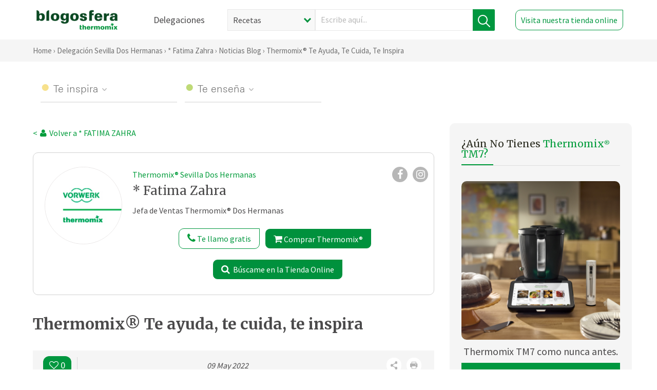

--- FILE ---
content_type: text/html; charset=UTF-8
request_url: https://thermomix-doshermanas.es/alejandro-romero/general/thermomix-te-ayuda-te-cuida-te-inspira/
body_size: 19192
content:
<!DOCTYPE html><html lang="es" xmlns="http://www.w3.org/1999/xhtml"><head> <script type="application/ld+json"> { "@context": "http://schema.org", "@type": "Organization", "name": "Blogosfera Thermomix", "url": "https://blogosferathermomix.es/", "logo": "https://blogosferathermomix.es/images/frontend/corporative/logo.png" } </script><script>(function(w,d,s,l,i){w[l]=w[l]||[];w[l].push({'gtm.start':new Date().getTime(),event:'gtm.js'});var f=d.getElementsByTagName(s)[0],j=d.createElement(s),dl=l!='dataLayer'?'&l='+l:'';j.async=true;j.src='//www.googletagmanager.com/gtm.js?id='+i+dl;f.parentNode.insertBefore(j,f);})(window,document,'script','dataLayer','GTM-WWJ4WMK');</script><meta charset="utf-8"><meta http-equiv="X-UA-Compatible" content="IE=edge"><meta name="viewport" content="width=device-width, initial-scale=1, user-scalable=no" /><title>Thermomix&reg; Te ayuda, te cuida, te inspira - Noticias Blog - Blog de * FATIMA ZAHRA RGUIGUE de Thermomix&reg; Sevilla Dos Hermanas</title><meta name="description" content="Thermomix&reg; Te ayuda, te cuida, te inspira, una receta de Noticias Blog, elaborada por * FATIMA ZAHRA RGUIGUE . Descubre las mejores recetas de Blogosfera Thermomix&reg; Sevilla Dos Hermanas"/><meta property="og:type" content="website"/><meta property="og:site_name" content="Thermomix&reg; Sevilla Dos Hermanas"/><meta property="og:url" content="https://thermomix-doshermanas.es/alejandro-romero/general/thermomix-te-ayuda-te-cuida-te-inspira/"/><meta property="og:title" content="Thermomix&reg; Te ayuda, te cuida, te inspira - Noticias Blog - Blog de * FATIMA ZAHRA RGUIGUE de Thermomix&reg; Sevilla Dos Hermanas"/><meta property="og:description" content="Thermomix&reg; Te ayuda, te cuida, te inspira, una receta de Noticias Blog, elaborada por * FATIMA ZAHRA RGUIGUE . Descubre las mejores recetas de Blogosfera Thermomix&reg; Sevilla Dos Hermanas"/><meta name="twitter:card" content="summary"/><meta name="twitter:site" content="@ThermomixESP"/><meta name="twitter:title" content="Thermomix&reg; Te ayuda, te cuida, te inspira - Noticias Blog - Blog de * FATIMA ZAHRA RGUIGUE de Thermomix&reg; Sevilla Dos Hermanas"/><meta name="twitter:description" content="Thermomix&reg; Te ayuda, te cuida, te inspira, una receta de Noticias Blog, elaborada por * FATIMA ZAHRA RGUIGUE . Descubre las mejores recetas de Blogosfera Thermomix&reg; Sevilla Dos Hermanas"/><meta name="twitter:url" content="https://thermomix-doshermanas.es/alejandro-romero/general/thermomix-te-ayuda-te-cuida-te-inspira/"/><meta itemprop="name" content="Thermomix&reg; Te ayuda, te cuida, te inspira"><meta itemprop="description" content="Thermomix&reg; Te ayuda, te cuida, te inspira, una receta de Noticias Blog, elaborada por * FATIMA ZAHRA RGUIGUE . Descubre las mejores recetas de Blogosfera Thermomix&reg; Sevilla Dos Hermanas"><meta property="og:locale" content="es_ES"/><link rel="canonical" href="https://thermomix-doshermanas.es/alejandro-romero/general/thermomix-te-ayuda-te-cuida-te-inspira/"/><meta property="og:image" content="https://blogosferathermomix.es/dynamic_content/images/posts/af28c7ba86fdb4642be5c34204ceedf2.jpg"/><meta name="twitter:image" content="https://blogosferathermomix.es/dynamic_content/images/posts/af28c7ba86fdb4642be5c34204ceedf2.jpg"/><!--[if lt IE 9]><script src="https://oss.maxcdn.com/libs/html5shiv/3.7.0/html5shiv.js"></script><script src="https://oss.maxcdn.com/libs/respond.js/1.4.2/respond.min.js"></script><![endif]--><meta name="csrf-token" content="cRsyoVADGCUjq9C5qWioqxcXxm068FLrSHTCyNFy"><link rel="shortcut icon" href="https://thermomix-doshermanas.es/images/frontend/favicon.ico" /><link rel="icon" href="https://thermomix-doshermanas.es/images/frontend/favicon.ico" /><script> window.Laravel = {"csrfToken":"cRsyoVADGCUjq9C5qWioqxcXxm068FLrSHTCyNFy"} </script> <link href="https://thermomix-doshermanas.es/css/frontend/plugins/jquery/jquery-ui.min.css?version=1.3.0" rel="stylesheet" /> <link href="https://thermomix-doshermanas.es/css/frontend/plugins/bootstrap/bootstrap.css?version=1.3.0" rel="stylesheet" /> <link href="https://thermomix-doshermanas.es/css/frontend/plugins/owl-carousel/css/owl.carousel.min.css?version=1.3.0" rel="stylesheet" /> <link href="https://thermomix-doshermanas.es/css/frontend/plugins/owl-carousel/css/owl.theme.default.min.css?version=1.3.0" rel="stylesheet" /> <link href="https://thermomix-doshermanas.es/css/frontend/plugins/blueimp/css/blueimp-gallery.min.css?version=1.3.0" rel="stylesheet" /> <link href="https://thermomix-doshermanas.es/css/frontend/corporative/../font-awesome/css/font-awesome.min.css?version=1.3.0" rel="stylesheet" /> <link href="https://thermomix-doshermanas.es/css/frontend/corporative/animate.min.css?version=1.3.0" rel="stylesheet" /> <link href="https://thermomix-doshermanas.es/css/frontend/corporative/icomoon.css?version=1.3.0" rel="stylesheet" /> <link href="https://thermomix-doshermanas.es/css/frontend/corporative/styles.css?version=1.3.0" rel="stylesheet" /> <script> var app = [];var lang = "js_interface";var secure_url = "\/\/blogosferathermomix.es";var constant_base_url = "\/\/blogosferathermomix.es\/";var base_url = "https:\/\/thermomix-doshermanas.es";var locale = "es";var is_mobile = false; </script> <!--[if lt IE 9]> <script src="https://oss.maxcdn.com/libs/html5shiv/3.7.0/html5shiv.js"></script> <script src="https://oss.maxcdn.com/libs/respond.js/1.4.2/respond.min.js"></script> <![endif]--> <script>window.onPreSubmitForm = function (callback, formId) {window.onSubmitRecaptcha = function (token) {var responseRecaptcha = $('.g-recaptcha-response').val(token);$("#"+formId).append(responseRecaptcha);callback(formId);grecaptcha.reset();};grecaptcha.execute();};</script><script src="https://www.google.com/recaptcha/api.js" async defer></script><script type="application/ld+json"> { "@context": "http://schema.org/", "@type": "Recipe", "name": "Thermomix&reg; Te ayuda, te cuida, te inspira", "image": "https://blogosferathermomix.es/dynamic_content/images/posts/af28c7ba86fdb4642be5c34204ceedf2.jpg", "author": { "@type": "Person", "name": "* ALEJANDRO ROMERO " }, "datePublished":"2022-05-09", "description": "ESTILO DE VIDA Thermomix&reg; Llevar un estilo de vida consciente y sostenible es la suma de pequeños actos en nuestro día a día que nos ayudan a conformar nuestra rutina de una forma responsable para ayudarnos a nosotros mismos y mejorar  nuestro entorno desde los pequeños detalles. Todos estos actos nos ayudarán, nos cuidarán, nos inspirarán...En definitiva nos harán sentirnos bien, porque sentirse bien en casa, empieza con Thermomix&reg; .Fomentando la comida casera, con alimentos naturales y planificando los menús...Desde el 3 hasta el 16 de Mayo te ofrecemos por tan solo un euro más en la compra de Thermomix&reg; un pack valorado en 65€ de regalo. Este pack está compuesto por el libro come bien y vive sano y una bolsa de Yute.Además por cada compra de esta edición Vorwerk aportará 5€ a la fundación madrina. Dedicada a la asistencia y ayuda de colectivos en riesgo de exclusión o marginalidad en el ámbito de la infancia, mujer y maternidad.COMPRA Thermomix&reg; Y POR UN EURO MÁS LLEVATE ESTOS DOS PRODUCTOS:Libro come bien y vive Mejor: Libro que representa a la perfección un modo de vida más ecológico. En el encontrarás una guía para todos aquellos que quieran conseguir un estilo de vida más consciente consigo mismo y con el planeta. Bolsa de Yute: fabricada en Bangladesh de manera natural gracias al proyecto 'Comercio justo' de la mano de The Atypical Project en el que Vorwerk se ha volcado. Con ella podrás usarla en tu día a día reduciendo así el consumo de bolsas de plástico.No pierdas las oportunidad de adquirir tu Thermomix&reg; y dar un paso más para conseguir un estilo de vida consciente y sostenible.", "recipeCategory": "Noticias Blog", "keywords": "Thermomix&reg; Te ayuda, te cuida, te inspira,Noticias Blog"}</script> </head><body id="page-top"><div id="container_loading" style="visibility: hidden; opacity : 0;"><div id="spinner"></div></div><noscript><iframe src="//www.googletagmanager.com/ns.html?id=GTM-WWJ4WMK"height="0" width="0" style="display:none;visibility:hidden"></iframe></noscript> <nav id="mainNav" class="navbar navbar-default navbar-custom navbar-fixed-top desktop-view"> <div class="container-fluid container-resolution header-container-align"> <div class="navbar-header page-scroll"> <a class="navbar-brand page-scroll" href="https://blogosferathermomix.es/"> <img src="https://cdn.blogsthermomix.es/images/frontend/corporative/logo.png" alt="Blogosfera Thermomix®"> </a> </div> <div class="collapse navbar-collapse main-nav-list" id="bs-navbar-collapse-1"> <ul class="nav navbar-nav navbar-right"> <li> <a class="page-scroll EventTraker link-delegaciones" data-category="Menu|Superior|Delegaciones | https://thermomix-doshermanas.es/alejandro-romero/general/thermomix-te-ayuda-te-cuida-te-inspira" data-action="Click" data-label="GoTo | https://blogosferathermomix.es/delegaciones-thermomix/" href="https://blogosferathermomix.es/delegaciones-thermomix/">Delegaciones</a> </li> <li id="globalSearchDesktop"> <div> <form action="https://thermomix-doshermanas.es/search" id="search-box" method="post"> <div class="form-search" style="display: flex; width: 100%"> <div class="content-select"> <select name="filter_search" id="filter_search"> <option value="post" >Recetas</option> <option value="advisor" >Agentes Comerciales</option> <option value="area" >Delegaciones</option> <option value="new" >Noticias</option> </select> <i></i> </div> <div class="content-input"> <input type="text" value="" name="term" id="term" placeholder="Escribe aquí... " class="input-text" required> <button style="background-color: #00913d" class="button-search EventTraker" data-category="Buscador | https://thermomix-doshermanas.es/alejandro-romero/general/thermomix-te-ayuda-te-cuida-te-inspira" data-action="Click" data-label="Submit" type="submit"> <span class=" EventTraker" data-category="Buscador | https://thermomix-doshermanas.es/alejandro-romero/general/thermomix-te-ayuda-te-cuida-te-inspira" data-action="Click" data-label="Submit"> <img id="search-global-icon" src="https://cdn.blogsthermomix.es/images/frontend/corporative/search-icon.png" alt="Busca receta, agente o delegación" class=" EventTraker" data-category="Buscador | https://thermomix-doshermanas.es/alejandro-romero/general/thermomix-te-ayuda-te-cuida-te-inspira" data-action="Click" data-label="Submit"> </span> <span id="search_global_spinner"></span> </button> </div> <input type="hidden" name="_token" id="_token" value="cRsyoVADGCUjq9C5qWioqxcXxm068FLrSHTCyNFy"> </div> </form></div> </li> <li class="buy-now-button"> <a class="page-scroll btn-secondary EventTraker btn-visit-store" data-category="Menu|Superior|Visitar | https://thermomix-doshermanas.es/alejandro-romero/general/thermomix-te-ayuda-te-cuida-te-inspira" data-action="Click" data-label="GoTo | https://vorwerk.com/es/es/productos/tienda-online?advisorID=ET00055628" href="https://vorwerk.com/es/es/productos/tienda-online?advisorID=ET00055628" target="_blank">Visita nuestra tienda online</a> </li> </ul> </div> </div> </nav> <nav class="navbar responsive-view"> <div class="main-menu-responsive"> <a class="delegations-button" href="https://blogosferathermomix.es/delegaciones-thermomix/"><img src="https://cdn.blogsthermomix.es/images/frontend/corporative/ico-delegacion-movil.svg" alt="icon-delegation-mobile" class="ico-delegacion"></a> <a class="navbar-brand page-scroll" href="https://blogosferathermomix.es/"><img src="https://cdn.blogsthermomix.es/images/frontend/corporative/logo.png" alt="Blogosfera Thermomix®" class="logo-movil"></a> <div class="open-tool-search"><img src="https://cdn.blogsthermomix.es/images/frontend/corporative/ico-lupa-movil.svg" alt="icon-lupa-mobile" class="ico-search active"> <img src="https://cdn.blogsthermomix.es/images/frontend/corporative/close-search.svg" alt="icon-close-search" class="fa fa-times"></div> </div> <div class="list-items-responsive"> <div> <form action="https://thermomix-doshermanas.es/search" id="search-box" method="post"> <div class="form-search" style="display: flex; width: 100%"> <div class="content-select"> <select name="filter_search" id="filter_search"> <option value="post" >Recetas</option> <option value="advisor" >Agentes Comerciales</option> <option value="area" >Delegaciones</option> <option value="new" >Noticias</option> </select> <i></i> </div> <div class="content-input"> <input type="text" value="" name="term" id="term" placeholder="Escribe aquí... " class="input-text" required> <button style="background-color: #00913d" class="button-search EventTraker" data-category="Buscador | https://thermomix-doshermanas.es/alejandro-romero/general/thermomix-te-ayuda-te-cuida-te-inspira" data-action="Click" data-label="Submit" type="submit"> <span class=" EventTraker" data-category="Buscador | https://thermomix-doshermanas.es/alejandro-romero/general/thermomix-te-ayuda-te-cuida-te-inspira" data-action="Click" data-label="Submit"> <img id="search-global-icon" src="https://cdn.blogsthermomix.es/images/frontend/corporative/search-icon.png" alt="Busca receta, agente o delegación" class=" EventTraker" data-category="Buscador | https://thermomix-doshermanas.es/alejandro-romero/general/thermomix-te-ayuda-te-cuida-te-inspira" data-action="Click" data-label="Submit"> </span> <span id="search_global_spinner"></span> </button> </div> <input type="hidden" name="_token" id="_token" value="cRsyoVADGCUjq9C5qWioqxcXxm068FLrSHTCyNFy"> </div> </form></div> </div> </nav> <div class="header-print"> <div class="row"> <div class="col-12"> <img src="https://cdn.blogsthermomix.es/images/frontend/corporative/logo.png" alt="logo"> </div> </div> </div> <section class="main-content content-post home-delegado"> <div class="main-breadcrumb"> <div class="container-fluid container-resolution"> <h3> <a href="https://blogosferathermomix.es/" class="EventTraker" data-category="Breadcrumb | https://thermomix-doshermanas.es/alejandro-romero/general/thermomix-te-ayuda-te-cuida-te-inspira" data-action="Click" data-label="GoTo | https://blogosferathermomix.es/">Home</a> &rsaquo; <a href="https://thermomix-doshermanas.es" class="EventTraker" data-category="Breadcrumb | https://thermomix-doshermanas.es/alejandro-romero/general/thermomix-te-ayuda-te-cuida-te-inspira" data-action="Click" data-label="GoTo | https://thermomix-doshermanas.es">Delegación Sevilla Dos Hermanas</a> &rsaquo; <a href="https://thermomix-doshermanas.es/alejandro-romero" class="EventTraker" data-category="Breadcrumb | https://thermomix-doshermanas.es/alejandro-romero/general/thermomix-te-ayuda-te-cuida-te-inspira" data-action="Click" data-label="GoTo | https://thermomix-doshermanas.es/alejandro-romero">* Fatima Zahra</a> &rsaquo; <a href="https://thermomix-doshermanas.es/alejandro-romero/noticias/" class="EventTraker" data-category="Breadcrumb | https://thermomix-doshermanas.es/alejandro-romero/general/thermomix-te-ayuda-te-cuida-te-inspira" data-action="Click" data-label="GoTo | https://thermomix-doshermanas.es/alejandro-romero/noticias/">Noticias Blog</a> &rsaquo; Thermomix&reg; Te ayuda, te cuida, te inspira </h3> </div></div> <div class="container-fluid container-resolution "> <div class="row"> <div class="col-12 col-lg-12 col-menu-categorias"> <div class="categorias-blog-new"> <div class="col-categorias"> <div class="cat-title" id="cat-24">Te inspira</div> <ul class="sub-categorias" id="subcat-24"> <li> <a href="https://thermomix-doshermanas.es/alejandro-romero/aperitivos-entrantes-tapas/">Aperitivos, entrantes y tapas</a></li> </ul> </div> <div class="col-categorias"> <div class="cat-title" id="cat-25">Te enseña</div> <ul class="sub-categorias" id="subcat-25"> <li> <a href="https://thermomix-doshermanas.es/alejandro-romero/noticias/">Noticias Blog</a></li> </ul> </div> </div> </div> </div> <div class="row container-delegacion no-menu-categories"> <div class="col-lg-8 col-md-8 col-sm-12 col-xs-12 wrapper-content wrapper-receta"> <div class="main-breadcrumb-new"> <a href="https://thermomix-doshermanas.es/alejandro-romero" class="link-goback EventTraker" >< <i class="fa fa-user" aria-hidden="true"></i> Volver a * FATIMA ZAHRA</a> </div> <div class="box-area box-delegado-info"> <div> <img style="border: 1px solid #e9e6e6;border-radius: 50%;" src="https://cdn.blogsthermomix.es/dynamic_content/images/advisors/default_avatar.jpg" class="img-responsive img-delegado-big" alt="advisor-image"> </div> <div class="content content-delegado"> <div class="head-delegado"> <img style="border: 1px solid #e9e6e6;border-radius: 50%;" src="https://cdn.blogsthermomix.es/dynamic_content/images/advisors/default_avatar.jpg" class="img-responsive" alt="advisor-image-default"> <div class="box-title"> <img src="https://cdn.blogsthermomix.es/images/frontend/corporative/ico-puntos.png" alt="icon-points" class="img-responsive icon-rrss-movil" /> <div class="title"> <a href="https://thermomix-doshermanas.es">Thermomix® Sevilla Dos Hermanas</a> <h3>* Fatima Zahra</h3> </div> <div class="box-rrss"> <a href="https://www.facebook.com/ThermomixSpain/" target="_blank"> <i class="fa fa-facebook"></i> </a> <a href="https://www.instagram.com/thermomixespana/?hl=es" style="padding-left: 10px;" target="_blank"> <i class="fa fa-instagram"></i> </a> </div> </div> </div> <div class="readMorenew"><p>Jefa de Ventas Thermomix&reg; Dos Hermanas</p></div> <div class="fulltext"><p>Jefa de Ventas Thermomix&reg; Dos Hermanas</p></div> <div class="actions-delegado"> <button type="button" class="btn-delegado" data-advisor_name="" data-toggle="modal" data-target="#ModalCallYouForm"> <i class="fa fa-phone" ></i> Te llamo gratis </button> <a class="btn-delegado btn-delegado-verde" href="https://vorwerk.com/es/es/productos/thermomix/thermomix-tm6?advisorID=ET00055628"> <i class="fa fa-shopping-cart" aria-hidden="true"></i> Comprar Thermomix® </a> <a id="btn_web_shop" class="btn-delegado btn-delegado-verde" href="" target="_blank"> <span><i class="fa fa-search" aria-hidden="true"></i> Búscame en la Tienda Online</span> </a> </div> </div> </div><div id="ModalCallYouForm" class="modal fade modal-action" role="dialog"> <div class="modal-dialog modal-lg"> <div class="modal-content "> <div class="modal-header " style="border: none;"> <button type="button" class="close" data-dismiss="modal">&times;</button> </div> <div class="modal-body"> <div class="modal-container"> <div class="row"> <div style="background-image: url(https://cdn.blogsthermomix.es/images/frontend/corporative/bg-modal-advisor-contact.webp)" class="col-md-6 col-12 col-img"> <img src="https://cdn.blogsthermomix.es/images/frontend/corporative/bg-modal-advisor-contact.webp" alt="img-modal-call" class="img-responsive" /> </div> <div class="col-md-6 col-12 col-txt"> <h3>¿Quieres que te llame <span>* Fatima Zahra?</span></h3> <p>Te llamamos gratis para explicarte las <strong>ventajas de Thermomix®.</strong><br />Rellena los campos para poder llamarte</p> <div class="box-form"><form data-pre-submit="onPreSubmitForm" class="info-call" name="callYouForm" id="callYouForm" action="https://thermomix-doshermanas.es/api/advisor-contact" method="post" novalidate data-validation="validate" role="form"><div class="row control-group col-lg-12 "><div class="form-group "><input type="text" class="form-control " placeholder="Nombre" id="name" name="name" validation="required:true" value=""> </div> </div><div class="row control-group col-lg-12 "><div class="form-group "><input type="text" class="form-control " placeholder="Teléfono *" id="phone" name="phone" validation="required:true numberPhone:true" value=""> </div> </div><div class="row control-group col-lg-12 "><div class="form-group "><input type="text" class="form-control " placeholder="CP *" id="cp" name="cp" validation="required:true cpValid:true" value=""> </div> </div><div class="row control-group col-lg-12 "><div class="form-group "><select class="form-control " id="available" name="available" validation="required:true"><option value="">Selecciona un horario</option><option value="morming" >Mañana</option><option value="afternoon" >Tarde</option></select> </div> </div><div class="row control-group col-lg-12 privacy checkbox"><div class="form-group "><p>En Vorwerk trataremos tus datos para gestionar la consulta realizada. Puedes ejercer tus derechos de acceso, rectificación, cancelación, oposición, limitación del tratamiento y portabilidad escribiéndonos a protecciondedatos@vorwerk.es. Más información en la<a href="https://www.vorwerk.com/es/es/c/home/general/politica-privacidad"title="Política de Privacidad" target="_blank"> Política de Privacidad.</a></p><label><input type="checkbox" id="legals1" name="legals1" validation="required:true" >Autorizo el tratamiento de mis datos personales para el envío de comunicaciones comerciales sobre productos o servicios de Vorwerk España.</label> </div> </div><div class="row control-group col-lg-12 privacy checkbox"><div class="form-group "><label><input type="checkbox" id="legals" name="legals" validation="required:true" >Acepto el envío de mis datos personales para permitir a Vorwek ponerse en contacto conmigo.</label> </div> </div><input type="hidden" id="advisor_id" name="advisor_id" value="eyJpdiI6InBaeEFXdHZXRmhRVWZQbHBlblN4UGc9PSIsInZhbHVlIjoiMFZ6MExxbCtVZ0RMcW9oTVVWQzd3UT09IiwibWFjIjoiZmRhOTE5ZjVmYjdiNmVlNjJkMjgyMDRjNTIwNzhiYWMxNzI4OWU3NDk0MDg3ZmZmMjI5MmM5MmZlMWVjMmFmZCJ9"><input type="hidden" id="advisor_name" name="advisor_name" value="* FATIMA ZAHRA"><input type="hidden" id="advisor_email" name="advisor_email" value="jvth72.2@ithermomix.es"><input type="hidden" id="blog_id" name="blog_id" value="eyJpdiI6IkZJVGdTT3ptWFRXc3pMK0VcLzRHXC9jdz09IiwidmFsdWUiOiJ1dlpKNVBsM1wvMmV0dzd3eElCcm1jUT09IiwibWFjIjoiOWU1MDczMmRiNTc0NzI0MGZjY2VlMDVlYjYxOTgwNzg1YmY3NDhlZmFkMjBlODg0MDdiZDAxMjk1NmQwNWQ1MSJ9"><input type="hidden" id="area_id" name="area_id" value="eyJpdiI6Ik9CaXFTTFNWOGpMTE1Da2dzRjZ5d1E9PSIsInZhbHVlIjoicU56NnNoYm9GUllTUmtnMWdnS0V3dz09IiwibWFjIjoiYWE3YTE1NDc5N2U3NGVmOTljNDNjZjI2MjIyMGJhMzZhNzdmZjYyMThlOWMwZjk1ZjJiMzk1M2E1NmVhMTIwNiJ9"><input type="hidden" id="area_name" name="area_name" value="Sevilla Dos Hermanas"> <div class="clearfix"></div> <div id="error_response"></div> <div class="row "> <div class="form-group col-xs-12 "> <button type="submit" class="btn btn-primary btn-md ask-button tracker-button-form">Contactar</button> </div> </div><input type="hidden" name="fid" id="fid" value="eyJpdiI6IlEybCtHYlJ0cFwvdVFTZnNcLzVXem9Tdz09IiwidmFsdWUiOiJkcGh1MmFSUmlDeHZlSEZGVWpBM1RRPT0iLCJtYWMiOiJkMmQ0ODMxNzE5MDExMzg3Y2ZmOGMxMjAxMTU4MzUxZTZiMzc5N2FhMmY1ZDMwZWQ2ZmMyYjE2MzJlMDMzYmIyIn0="/><input type="hidden" name="sid" id="sid" value="eyJpdiI6IkhPVHBuRHhsOERnR1JOa1NpT0FPTlE9PSIsInZhbHVlIjoiN1RoRW9SekM2bjJueVZrMkdPbEZPQT09IiwibWFjIjoiNjUzMTYxZDMzZmE3Y2Q4MGE4YTQzMGM0NmUxYjkwODJiODBlOTRiZjhkOTkwNmI2NWI2Y2VjMDc1NzcwNmQzYyJ9"/><input type="hidden" name="bid" id="bid" value="eyJpdiI6Ik0yUWVTZFwvT1hLbU1jdW4ra2ZZR1l3PT0iLCJ2YWx1ZSI6IkhNblV5NWMzRHRudldnNXNFWFR2Tmc9PSIsIm1hYyI6IjRhNGE1NzdlMjQxZjlkOTJjN2FjNmY5NjZhNjdiNGE1ODdiZDEzNjhmMWU0YmU4OWQ2ZTE2MWZmMmI0MjRmMWIifQ=="/><input type="hidden" name="has_captcha" id="has_captcha" value="1"/><input type="hidden" name="referral" id="referral" value=""/><input type="hidden" name="_token" value="cRsyoVADGCUjq9C5qWioqxcXxm068FLrSHTCyNFy"></form> <div class="alert fade in alert-success" id="successcallYouForm" style="display: none"></div></div> </div> </div> </div> </div> </div> </div></div><div id="ModalWhatsappMeForm" class="modal fade modal-action" role="dialog"> <div class="modal-dialog modal-lg"> <div class="modal-content "> <div class="modal-header " style="border: none;"> <button type="button" class="close" data-dismiss="modal">&times;</button> </div> <div class="modal-body "> <div class="modal-container"> <div class="row"> <div class="col-md-6 col-12 col-img col-img-agente"> <img src="https://cdn.blogsthermomix.es/images/frontend/corporative/bg-modal-agente.jpg" alt="image-modal-whatsapp" class="img-responsive" /> </div> <div class="col-md-6 col-12 col-txt"> <h3>¿Quieres hablar con <span>* Fatima Zahra</span> por Whatsapp?</h3> <p>Indica tu nombre y teléfono y podrás escribirme directamente</p> <div class="box-form" style="margin-left: 15px;"><form data-pre-submit="onPreSubmitForm" class="user-ask" name="whatsappMeForm" id="whatsappMeForm" action="https://thermomix-doshermanas.es/api/advisor-contact" method="post" novalidate data-validation="validate" role="form"><div class="row control-group col-lg-12 col-sm-6"><div class="form-group "><input type="text" class="form-control " placeholder="Nombre" id="name" name="name" validation="required:true" value=""> </div> </div><div class="row control-group col-lg-12 col-sm-6"><div class="form-group "><input type="text" class="form-control " placeholder="Teléfono *" id="phone" name="phone" validation="required:true numberPhone:true" value=""> </div> </div><div class="row control-group col-lg-12 col-md-12 col-sm-12 privacy checkbox"><div class="form-group "><p>En Vorwerk trataremos tus datos para gestionar la consulta realizada. Puedes ejercer tus derechos de acceso, rectificación, cancelación, oposición, limitación del tratamiento y portabilidad escribiéndonos a protecciondedatos@vorwerk.es. Más información en la<a href="https://www.vorwerk.com/es/es/c/home/general/politica-privacidad"title="Política de Privacidad" target="_blank"> Política de Privacidad.</a></p><label><input type="checkbox" id="legals1" name="legals1" validation="required:true" >Autorizo el tratamiento de mis datos personales para el envío de comunicaciones comerciales sobre productos o servicios de Vorwerk España.</label> </div> </div><div class="row control-group col-lg-12 col-md-12 col-sm-12 privacy checkbox"><div class="form-group "><label><input type="checkbox" id="legals" name="legals" validation="required:true" >Acepto el envío de mis datos personales para permitir a Vorwek ponerse en contacto conmigo.</label> </div> </div><input type="hidden" id="advisor_id" name="advisor_id" value="eyJpdiI6InBaeEFXdHZXRmhRVWZQbHBlblN4UGc9PSIsInZhbHVlIjoiMFZ6MExxbCtVZ0RMcW9oTVVWQzd3UT09IiwibWFjIjoiZmRhOTE5ZjVmYjdiNmVlNjJkMjgyMDRjNTIwNzhiYWMxNzI4OWU3NDk0MDg3ZmZmMjI5MmM5MmZlMWVjMmFmZCJ9"><input type="hidden" id="advisor_name" name="advisor_name" value="* FATIMA ZAHRA"><input type="hidden" id="advisor_email" name="advisor_email" value="jvth72.2@ithermomix.es"><input type="hidden" id="advisor_phone" name="advisor_phone" value="627639672"><input type="hidden" id="blog_id" name="blog_id" value="eyJpdiI6IkZJVGdTT3ptWFRXc3pMK0VcLzRHXC9jdz09IiwidmFsdWUiOiJ1dlpKNVBsM1wvMmV0dzd3eElCcm1jUT09IiwibWFjIjoiOWU1MDczMmRiNTc0NzI0MGZjY2VlMDVlYjYxOTgwNzg1YmY3NDhlZmFkMjBlODg0MDdiZDAxMjk1NmQwNWQ1MSJ9"><input type="hidden" id="area_id" name="area_id" value="eyJpdiI6Ik9CaXFTTFNWOGpMTE1Da2dzRjZ5d1E9PSIsInZhbHVlIjoicU56NnNoYm9GUllTUmtnMWdnS0V3dz09IiwibWFjIjoiYWE3YTE1NDc5N2U3NGVmOTljNDNjZjI2MjIyMGJhMzZhNzdmZjYyMThlOWMwZjk1ZjJiMzk1M2E1NmVhMTIwNiJ9"><input type="hidden" id="area_name" name="area_name" value="Sevilla Dos Hermanas"> <div class="clearfix"></div> <div id="error_response"></div> <div class="row "> <div class="form-group col-xs-12 "> <button type="submit" class="btn btn-primary btn-md ask-button tracker-button-form">Contactar</button> </div> </div><input type="hidden" name="fid" id="fid" value="eyJpdiI6IlQ3VXdsdEt5ZkdhU09ZZEQyNmFjbGc9PSIsInZhbHVlIjoiVmZiY252dTRNekx2VkVwbjdlb3V0UT09IiwibWFjIjoiNTBlODM1YjRkMzYxMzE3Y2E1OTJiMTliNWFkOThjMWE4NTQ3ZGM4MDU1ZjNkY2E3ZWJmN2NlNDI1YWUxMmYwNiJ9"/><input type="hidden" name="sid" id="sid" value="eyJpdiI6Im13bHMrOWx2bmg3Q0Nma0lFWmRkdnc9PSIsInZhbHVlIjoiTWhsUW5keWpSQVNMVnJsbk5EM3lKUT09IiwibWFjIjoiNzkxZDg4YTdjZWE4ODc2OWRlOWYxNmMxZTUxNmIwZmJjOTYxMjZiNTI4MDUzZWExYjgxNTNmMDdhODQ4YTE2OSJ9"/><input type="hidden" name="bid" id="bid" value="eyJpdiI6Ik0yUWVTZFwvT1hLbU1jdW4ra2ZZR1l3PT0iLCJ2YWx1ZSI6IkhNblV5NWMzRHRudldnNXNFWFR2Tmc9PSIsIm1hYyI6IjRhNGE1NzdlMjQxZjlkOTJjN2FjNmY5NjZhNjdiNGE1ODdiZDEzNjhmMWU0YmU4OWQ2ZTE2MWZmMmI0MjRmMWIifQ=="/><input type="hidden" name="has_captcha" id="has_captcha" value="1"/><input type="hidden" name="referral" id="referral" value=""/><input type="hidden" name="_token" value="cRsyoVADGCUjq9C5qWioqxcXxm068FLrSHTCyNFy"></form> <div class="alert fade in alert-success" id="successwhatsappMeForm" style="display: none"></div></div> </div> </div> </div> </div> </div> </div></div><div id='captcha-container' class="row control-group col-lg-12" style="z-index: 99999; display: none;"> <div class="form-group col-xs-12 text-center captcha-container"> <div class="g-recaptcha" data-sitekey="6LfqIIwUAAAAANUxiL_NRkGPvQJLSD6IxyGkiCpG" data-callback="onSubmitRecaptcha" data-size="invisible"> </div> </div></div> <div class="col-lg-12 col-md-12 col-sm-12 col-xs-12 blog-detail no-padding"> <h1>Thermomix&reg; Te ayuda, te cuida, te inspira</h1> <span class="date-mobile"> 09 May 2022</span> <div class="blog-detail-subtitle"> <div class="post-bar post-top-bar"> <div class="actions"> <button class="like-review " > <span class="likes" id="num_likes"> 0 </span> <input type="hidden" class="post_id" value="eyJpdiI6Im5pSWtkY1hjNEYyTnRobElJWXRpQUE9PSIsInZhbHVlIjoiM1BZcUEwREsrN1pWdHY0TmhiUmN2dz09IiwibWFjIjoiMTBkNzhkNTZmNTQ5YWMyNDZhZmI5ZjE2ZTgwZTljODlhZTY1ZmMzMDdmNGMyNjFmN2ZkMmIxZjBhZTIzZmIxNiJ9"> <input type="hidden" class="blog_id" value="eyJpdiI6IkdXZ0JnZjlmUmE3bmtqRzNGT2NrVVE9PSIsInZhbHVlIjoiOSs5UTFzXC8zbjBrZng3YzZoT2VKMVE9PSIsIm1hYyI6ImQ2YzZjZmFiMGY5ZGExOWY0NDQ3NDJjMWExZmEzYzk4MTQxZTk0NmQ4NmVhY2U3MDkwMzJkZDEwMTZiOTA1MzIifQ=="> <input type="hidden" class="advisor_id" value="eyJpdiI6IjJCREVhbUxZcUZ5WVFuSjcrTEZ5Q1E9PSIsInZhbHVlIjoiK0tIbjMzc1NHMEVvc25TSmdcL2s3d2c9PSIsIm1hYyI6ImNmZmNmMmFiNDhmNDFjNDgwZmYzNGI5MDZmYjFhZGQyNWQ2MmY1ZjUwZTBkYThmZjk1MjhjOGI5NWNkYjQ0MDcifQ=="> </button> </div> <span class="date"> 09 May 2022</span> <div> <div class="box-share"> <div class="btn-action-share"> <img src="https://cdn.blogsthermomix.es/images/frontend/corporative/share.svg" alt="icon-share" /> </div> <div class="box-rrss-share box-share-topbar"> <div class="share-buttons"> <ul class="share-button-list"> <li> <a href="https://api.whatsapp.com/send?text=:%20" class=" EventTraker" data-category="RRSS|Twitter | https://thermomix-doshermanas.es/alejandro-romero/general/thermomix-te-ayuda-te-cuida-te-inspira" data-action="Click" data-label="GoTo | https://thermomix-doshermanas.es/alejandro-romero/noticias/thermomix-te-ayuda-te-cuida-te-inspira/" target="_blank" title="Whatsapp" target="_blank" onclick="window.open('https://api.whatsapp.com/send?text=' + encodeURIComponent(document.title) + ':%20' + encodeURIComponent('https://thermomix-doshermanas.es/alejandro-romero/noticias/thermomix-te-ayuda-te-cuida-te-inspira/'), 'whatsapp', 'width=500,height=375'); return false;"> <i class="fa fa-whatsapp" aria-hidden="true" data-category="RRSS|Whatsapp | https://thermomix-doshermanas.es/alejandro-romero/general/thermomix-te-ayuda-te-cuida-te-inspira" data-action="Click" data-label="GoTo | https://thermomix-doshermanas.es/alejandro-romero/noticias/thermomix-te-ayuda-te-cuida-te-inspira/"></i> </a> </li> <li> <a href="https://www.facebook.com/sharer/sharer.php?u=&t=" class=" EventTraker" data-category="RRSS|Facebook | https://thermomix-doshermanas.es/alejandro-romero/general/thermomix-te-ayuda-te-cuida-te-inspira" data-action="Click" data-label="GoTo | https://thermomix-doshermanas.es/alejandro-romero/noticias/thermomix-te-ayuda-te-cuida-te-inspira/" title="Facebook" target="_blank" onclick="window.open('https://www.facebook.com/sharer/sharer.php?u=' + encodeURIComponent('https://thermomix-doshermanas.es/alejandro-romero/noticias/thermomix-te-ayuda-te-cuida-te-inspira/') + '&t=' + encodeURIComponent('https://thermomix-doshermanas.es/alejandro-romero/noticias/thermomix-te-ayuda-te-cuida-te-inspira/'), 'facebook', 'width=500,height=375'); return false;"> <i class="fa fa-facebook" aria-hidden="true" data-category="RRSS|Facebook | https://thermomix-doshermanas.es/alejandro-romero/general/thermomix-te-ayuda-te-cuida-te-inspira" data-action="Click" data-label="GoTo | https://thermomix-doshermanas.es/alejandro-romero/noticias/thermomix-te-ayuda-te-cuida-te-inspira/"></i> </a> </li> <li> <a href="https://twitter.com/intent/tweet?source=&text=:%20" class=" EventTraker" data-category="RRSS|Twitter | https://thermomix-doshermanas.es/alejandro-romero/general/thermomix-te-ayuda-te-cuida-te-inspira" data-action="Click" data-label="GoTo | https://thermomix-doshermanas.es/alejandro-romero/noticias/thermomix-te-ayuda-te-cuida-te-inspira/" target="_blank" title="Twitter" onclick="window.open('https://twitter.com/intent/tweet?text=' + encodeURIComponent(document.title) + ':%20' + encodeURIComponent('https://thermomix-doshermanas.es/alejandro-romero/noticias/thermomix-te-ayuda-te-cuida-te-inspira/'), 'twitter', 'width=500,height=500'); return false;"> <i class="fa fa-twitter" aria-hidden="true" data-category="RRSS|twitter | https://thermomix-doshermanas.es/alejandro-romero/general/thermomix-te-ayuda-te-cuida-te-inspira" data-action="Click" data-label="GoTo | https://thermomix-doshermanas.es/alejandro-romero/noticias/thermomix-te-ayuda-te-cuida-te-inspira/"></i> </a> </li> </ul></div> </div> </div> <div class="action-print" onclick="window.print();"> <img src="https://cdn.blogsthermomix.es/images/frontend/corporative/ico-print.svg" alt="icon-print" /> </div> </div> </div> <div class="featured-image"> <img src="https://cdn.blogsthermomix.es/dynamic_content/images/posts/af28c7ba86fdb4642be5c34204ceedf2.jpg" alt="highlighted-image"> </div> <div class="post-bar bar-categorias categorias"> <div class="box-categorias"> <span>Categoría: </span> <div class="categorias-text"> <div class="categoria-box"> <div class="categoria noticias" style="background-color:#BFDA77; height: 14px;width: 14px; border-radius: 50%"> </div> <a href="https://thermomix-doshermanas.es/alejandro-romero/noticias/">Noticias Blog</a> </div> </div> </div> </div> </div> <div class="wysiwyg" id="wysiwyg"> <p>ESTILO DE VIDA Thermomix&reg; <br><br>Llevar un estilo de vida consciente y sostenible es la suma de pequeños actos en nuestro día a día que nos ayudan a conformar nuestra rutina de una forma responsable para ayudarnos a nosotros mismos y mejorar  nuestro entorno desde los pequeños detalles. Todos estos actos <b>nos ayudarán, nos cuidarán, nos inspirarán...</b><br></p><br /><p>En definitiva nos harán sentirnos bien, porque sentirse bien en casa, <b>empieza con Thermomix&reg; .</b></p><br /><p><b>Fomentando la comida casera, con alimentos naturales y planificando los menús...</b></p><br /><p>Desde el 3 hasta el 16 de Mayo te ofrecemos por tan solo <b>un euro</b> más en la compra de Thermomix&reg; un <b>pack valorado en 65€ de regalo.</b></p><br /><p> Este pack está compuesto por el <b><a href="https://www.vorwerk.com/es/es/s/shop/libro-de-cocina-come-bien-vive-mejor" target="_blank">libro come bien y vive sano</a> </b>y<b> una bolsa de Yute.</b></p><br /><p>Además por cada compra de esta edición Vorwerk aportará 5€ a la <b>fundación madrina</b>. Dedicada a la asistencia y ayuda de colectivos en riesgo de exclusión o marginalidad en el ámbito de la infancia, mujer y maternidad.</p><br /><p><b>COMPRA Thermomix&reg; Y POR UN EURO MÁS LLEVATE ESTOS DOS PRODUCTOS:</b></p><br /><p><b><br></b></p><br /><p><b><a href="https://www.vorwerk.com/es/es/s/shop/libro-de-cocina-come-bien-vive-mejor" target="_blank">Libro come bien y vive Mejor</a>: </b>Libro que representa a la perfección un modo de vida más ecológico. En el encontrarás una guía para todos aquellos que quieran conseguir un estilo de vida más consciente consigo mismo y con el planeta. </p><br /><p><img src="https://blogosferathermomix.es/media/Posts/attachments/98ce729a7d97fe61ef3aa432239c6ae7.jpg" style="width: 25%;" class="img-responsive" data-id="184355" data-size="attachments"><br></p><br /><p><b>Bolsa de Yute:</b> fabricada en Bangladesh de manera natural gracias al proyecto <b>"Comercio justo"</b> de la mano de<b> The Atypical Project </b>en el que Vorwerk se ha volcado. Con ella podrás usarla en tu día a día reduciendo así el consumo de bolsas de plástico.</p><br /><p><img src="https://blogosferathermomix.es/media/Posts/attachments/471f0fea3f3fe0158e81a70a46feddb7.jpg" style="width: 25%; float: left;" class="img-responsive" data-id="184354" data-size="attachments"><br></p><br /><p>No pierdas las oportunidad de adquirir tu Thermomix&reg; y dar un paso más para conseguir un<b> estilo de vida consciente y sostenible.</b><br></p> <div id="blueimp-gallery" class="blueimp-gallery"> <div class="slides"></div> <h3 class="title"></h3> <p class="description"></p> <a class="prev">‹</a> <a class="next">›</a> <a class="close">×</a> <a class="play-pause"></a> <ol class="indicator"> </ol> </div> </div> <a class="tracker-button-form EventTraker btn-demo" data-category="SolicitarDemoInPost | https://thermomix-doshermanas.es/alejandro-romero/general/thermomix-te-ayuda-te-cuida-te-inspira" data-action="Click" data-label="GoTo | https://thermomix-doshermanas.es/alejandro-romero/comprar-thermomix/" href="https://thermomix-doshermanas.es/alejandro-romero/comprar-thermomix/">Solicita demostración</a> <div class="qr-box"> <img src="[data-uri]" alt="" class="qr-code"> </div> <div class="bottom-bar"> <div class="inner-bar left-bar"> <div class="actions"> <button class="like-review " > <span class="likes" id="num_likes"> 0 </span> <input type="hidden" class="post_id" value="eyJpdiI6Im5pSWtkY1hjNEYyTnRobElJWXRpQUE9PSIsInZhbHVlIjoiM1BZcUEwREsrN1pWdHY0TmhiUmN2dz09IiwibWFjIjoiMTBkNzhkNTZmNTQ5YWMyNDZhZmI5ZjE2ZTgwZTljODlhZTY1ZmMzMDdmNGMyNjFmN2ZkMmIxZjBhZTIzZmIxNiJ9"> </button> </div> <div class="categorias"> <div class="categorias-text"> <div class="categoria-box"> <div class="categoria noticias" style="background-color:#BFDA77; height: 14px;width: 14px; border-radius: 50%"> </div> <a href="https://thermomix-doshermanas.es/alejandro-romero/noticias/">Noticias Blog</a> </div> </div> </div> </div> <div class="inner-bar right-bar"> <span class="date"> 09 May 2022</span> <div class="box-share"> <div class="btn-action action-share"> <img src="https://cdn.blogsthermomix.es/images/frontend/corporative/share.svg" alt="icon-share-2" /> </div> <div class="box-rrss-share box-share-bottombar"> <div class="share-buttons"> <ul class="share-button-list"> <li> <a href="https://api.whatsapp.com/send?text=:%20" class=" EventTraker" data-category="RRSS|Twitter | https://thermomix-doshermanas.es/alejandro-romero/general/thermomix-te-ayuda-te-cuida-te-inspira" data-action="Click" data-label="GoTo | https://thermomix-doshermanas.es/alejandro-romero/noticias/thermomix-te-ayuda-te-cuida-te-inspira/" target="_blank" title="Whatsapp" target="_blank" onclick="window.open('https://api.whatsapp.com/send?text=' + encodeURIComponent(document.title) + ':%20' + encodeURIComponent('https://thermomix-doshermanas.es/alejandro-romero/noticias/thermomix-te-ayuda-te-cuida-te-inspira/'), 'whatsapp', 'width=500,height=375'); return false;"> <i class="fa fa-whatsapp" aria-hidden="true" data-category="RRSS|Whatsapp | https://thermomix-doshermanas.es/alejandro-romero/general/thermomix-te-ayuda-te-cuida-te-inspira" data-action="Click" data-label="GoTo | https://thermomix-doshermanas.es/alejandro-romero/noticias/thermomix-te-ayuda-te-cuida-te-inspira/"></i> </a> </li> <li> <a href="https://www.facebook.com/sharer/sharer.php?u=&t=" class=" EventTraker" data-category="RRSS|Facebook | https://thermomix-doshermanas.es/alejandro-romero/general/thermomix-te-ayuda-te-cuida-te-inspira" data-action="Click" data-label="GoTo | https://thermomix-doshermanas.es/alejandro-romero/noticias/thermomix-te-ayuda-te-cuida-te-inspira/" title="Facebook" target="_blank" onclick="window.open('https://www.facebook.com/sharer/sharer.php?u=' + encodeURIComponent('https://thermomix-doshermanas.es/alejandro-romero/noticias/thermomix-te-ayuda-te-cuida-te-inspira/') + '&t=' + encodeURIComponent('https://thermomix-doshermanas.es/alejandro-romero/noticias/thermomix-te-ayuda-te-cuida-te-inspira/'), 'facebook', 'width=500,height=375'); return false;"> <i class="fa fa-facebook" aria-hidden="true" data-category="RRSS|Facebook | https://thermomix-doshermanas.es/alejandro-romero/general/thermomix-te-ayuda-te-cuida-te-inspira" data-action="Click" data-label="GoTo | https://thermomix-doshermanas.es/alejandro-romero/noticias/thermomix-te-ayuda-te-cuida-te-inspira/"></i> </a> </li> <li> <a href="https://twitter.com/intent/tweet?source=&text=:%20" class=" EventTraker" data-category="RRSS|Twitter | https://thermomix-doshermanas.es/alejandro-romero/general/thermomix-te-ayuda-te-cuida-te-inspira" data-action="Click" data-label="GoTo | https://thermomix-doshermanas.es/alejandro-romero/noticias/thermomix-te-ayuda-te-cuida-te-inspira/" target="_blank" title="Twitter" onclick="window.open('https://twitter.com/intent/tweet?text=' + encodeURIComponent(document.title) + ':%20' + encodeURIComponent('https://thermomix-doshermanas.es/alejandro-romero/noticias/thermomix-te-ayuda-te-cuida-te-inspira/'), 'twitter', 'width=500,height=500'); return false;"> <i class="fa fa-twitter" aria-hidden="true" data-category="RRSS|twitter | https://thermomix-doshermanas.es/alejandro-romero/general/thermomix-te-ayuda-te-cuida-te-inspira" data-action="Click" data-label="GoTo | https://thermomix-doshermanas.es/alejandro-romero/noticias/thermomix-te-ayuda-te-cuida-te-inspira/"></i> </a> </li> </ul></div> </div> </div> <div class="btn-action action-print" onclick="window.print();"> <img src="https://cdn.blogsthermomix.es/images/frontend/corporative/ico-print.svg" alt="icon-print-2" /> </div> </div> </div> <section class="related-posts posts spacer p-relative"> <h2 class="merry text-center" style="border-bottom: none">Posts <span>relacionados</span></h2> <div class="carrusel-posts-vistos owl-carousel owl-theme"> <div class="post-destacado-home carrusel-item"> <div class="img-container"> <a class="a-zoom EventTraker" data-category="RecetaDestacada | https://thermomix-doshermanas.es/alejandro-romero/general/thermomix-te-ayuda-te-cuida-te-inspira" data-action="Click" data-label="GoTo | https://thermomix-doshermanas.es/alejandro-romero/noticias/taller-de-cocina-de-temporada-4-octubre/" href="https://thermomix-doshermanas.es/alejandro-romero/noticias/taller-de-cocina-de-temporada-4-octubre/"> <img class="img-responsive EventTraker" data-category="RecetaDestacada | https://thermomix-doshermanas.es/alejandro-romero/general/thermomix-te-ayuda-te-cuida-te-inspira" data-action="Click" data-label="GoTo | https://thermomix-doshermanas.es/alejandro-romero/noticias/taller-de-cocina-de-temporada-4-octubre/" src="https://cdn.blogsthermomix.es/dynamic_content/images/posts/7399748428652b00a4bfbbe1c1bd414c.jpg" alt="TALLER DE COCINA DE TEMPORADA - 4 OCTUBRE"></a> </div> <div class="contenido"> <div class="categorias" style="display: flex"> <div class="categoria noticias" style="background-color:#BFDA77"> <a href="https://thermomix-doshermanas.es/noticias/">Noticias Blog</a> </div> </div> <p><a href="https://thermomix-doshermanas.es/alejandro-romero/" class="link-author">* Fatima Zahra</a></p> <h3 class="title"> <a class="EventTraker" data-category="RecetaDestacada | https://thermomix-doshermanas.es/alejandro-romero/general/thermomix-te-ayuda-te-cuida-te-inspira" data-action="Click" data-label="GoTo | https://thermomix-doshermanas.es/alejandro-romero/noticias/taller-de-cocina-de-temporada-4-octubre/" href="https://thermomix-doshermanas.es/alejandro-romero/noticias/taller-de-cocina-de-temporada-4-octubre/">TALLER DE COCINA DE TEMPORADA - 4 OCTUBRE</a> </h3> <div class="actions"> <div class="area"><i class="fa fa-map-marker" aria-hidden="true"></i> Sevilla Dos Hermanas </div> <button class="like-review " > <span class="likes" id="num_likes"> 1 </span> <input type="hidden" class="post_id" value="eyJpdiI6IllUOEQ5U1JuMTcrdmFzTStxaUhVbHc9PSIsInZhbHVlIjoid2xpSW9JNEQ0cjRGdFVMWkcrK2JpZz09IiwibWFjIjoiZjAxNmUzNTRhNGI4NTlmNmQ4NDQ0NDQ4ZjIzZGQzOTljMzE3NDFmMTQwYzBlZjk4MTdhNGNmNTE5N2E0NWUwMSJ9"> <input type="hidden" class="advisor_id" value="eyJpdiI6IndpQ1dvZmZiVmVTZTJuNjFzbnBKSGc9PSIsInZhbHVlIjoiZXIyYndhYUtGQk5wNW94SHNSS0NXUT09IiwibWFjIjoiYzEzMGRkY2IyMmQwZmE2OGJlYzg1Y2RiYTZmN2UwNDE2MWI5ZGNjYmNlOTZmYWQ0YmQ2MDJlZWZkYzQ2OWVmOSJ9"> </button> </div> </div> </div> <div class="post-destacado-home carrusel-item"> <div class="img-container"> <a class="a-zoom EventTraker" data-category="RecetaDestacada | https://thermomix-doshermanas.es/alejandro-romero/general/thermomix-te-ayuda-te-cuida-te-inspira" data-action="Click" data-label="GoTo | https://thermomix-doshermanas.es/alejandro-romero/noticias/taller-de-batchcooking-5-octubre/" href="https://thermomix-doshermanas.es/alejandro-romero/noticias/taller-de-batchcooking-5-octubre/"> <img class="img-responsive EventTraker" data-category="RecetaDestacada | https://thermomix-doshermanas.es/alejandro-romero/general/thermomix-te-ayuda-te-cuida-te-inspira" data-action="Click" data-label="GoTo | https://thermomix-doshermanas.es/alejandro-romero/noticias/taller-de-batchcooking-5-octubre/" src="https://cdn.blogsthermomix.es/dynamic_content/images/posts/d84fe1601ea48b8d5f6f5d2d14fe3c46.jpg" alt="TALLER DE BATCHCOOKING - 5 OCTUBRE"></a> </div> <div class="contenido"> <div class="categorias" style="display: flex"> <div class="categoria noticias" style="background-color:#BFDA77"> <a href="https://thermomix-doshermanas.es/noticias/">Noticias Blog</a> </div> </div> <p><a href="https://thermomix-doshermanas.es/alejandro-romero/" class="link-author">* Fatima Zahra</a></p> <h3 class="title"> <a class="EventTraker" data-category="RecetaDestacada | https://thermomix-doshermanas.es/alejandro-romero/general/thermomix-te-ayuda-te-cuida-te-inspira" data-action="Click" data-label="GoTo | https://thermomix-doshermanas.es/alejandro-romero/noticias/taller-de-batchcooking-5-octubre/" href="https://thermomix-doshermanas.es/alejandro-romero/noticias/taller-de-batchcooking-5-octubre/">TALLER DE BATCHCOOKING - 5 OCTUBRE</a> </h3> <div class="actions"> <div class="area"><i class="fa fa-map-marker" aria-hidden="true"></i> Sevilla Dos Hermanas </div> <button class="like-review " > <span class="likes" id="num_likes"> 0 </span> <input type="hidden" class="post_id" value="eyJpdiI6IlNpNFhIeXdTcFQweVJVc0NQOERFdnc9PSIsInZhbHVlIjoiUVJkc2hoTlBrbUVZdGJqdTl0RWlwUT09IiwibWFjIjoiYzY2MWQ2MWRlNjlmYzJmYTQ4ZDgyNWM3ZTYwZWIwNDBmM2ViYjhmZjUwYTBkYzcwYjgwN2E4NDJkNDgzZjU0OCJ9"> <input type="hidden" class="advisor_id" value="eyJpdiI6IjNDZ25jNlplNWp6QmZcLzNhdjNZUlwvQT09IiwidmFsdWUiOiJlSjZvWVhaNXdmbTVtUklhNjF6b0dRPT0iLCJtYWMiOiIyYjNlMmI1N2IyN2JmZDVhNWNlOTkzOTlhMDk2NTg3NTg0MjgzNjBiYjFhZDIzNmU1ZTZlMmVjYTYwNjg5YmZhIn0="> </button> </div> </div> </div> <div class="post-destacado-home carrusel-item"> <div class="img-container"> <a class="a-zoom EventTraker" data-category="RecetaDestacada | https://thermomix-doshermanas.es/alejandro-romero/general/thermomix-te-ayuda-te-cuida-te-inspira" data-action="Click" data-label="GoTo | https://thermomix-doshermanas.es/alejandro-romero/noticias/tm6-accesorio-cortador-ultimas-unidades/" href="https://thermomix-doshermanas.es/alejandro-romero/noticias/tm6-accesorio-cortador-ultimas-unidades/"> <img class="img-responsive EventTraker" data-category="RecetaDestacada | https://thermomix-doshermanas.es/alejandro-romero/general/thermomix-te-ayuda-te-cuida-te-inspira" data-action="Click" data-label="GoTo | https://thermomix-doshermanas.es/alejandro-romero/noticias/tm6-accesorio-cortador-ultimas-unidades/" src="https://cdn.blogsthermomix.es/dynamic_content/images/posts/0ed1cadfcd567e7ac08752ce4c6d8e8b.jpg" alt="TM6 + ACCESORIO CORTADOR - ¡¡ÚLTIMAS UNIDADES!!"></a> </div> <div class="contenido"> <div class="categorias" style="display: flex"> <div class="categoria noticias" style="background-color:#BFDA77"> <a href="https://thermomix-doshermanas.es/noticias/">Noticias Blog</a> </div> </div> <p><a href="https://thermomix-doshermanas.es/alejandro-romero/" class="link-author">* Fatima Zahra</a></p> <h3 class="title"> <a class="EventTraker" data-category="RecetaDestacada | https://thermomix-doshermanas.es/alejandro-romero/general/thermomix-te-ayuda-te-cuida-te-inspira" data-action="Click" data-label="GoTo | https://thermomix-doshermanas.es/alejandro-romero/noticias/tm6-accesorio-cortador-ultimas-unidades/" href="https://thermomix-doshermanas.es/alejandro-romero/noticias/tm6-accesorio-cortador-ultimas-unidades/">TM6 + ACCESORIO CORTADOR - ¡¡ÚLTIMAS UNIDADES!!</a> </h3> <div class="actions"> <div class="area"><i class="fa fa-map-marker" aria-hidden="true"></i> Sevilla Dos Hermanas </div> <button class="like-review " > <span class="likes" id="num_likes"> 0 </span> <input type="hidden" class="post_id" value="eyJpdiI6Im5xNGt4dGM3dTFjMHhCSFlRZEJucnc9PSIsInZhbHVlIjoiNWhYdXd4cXQ5bjl0M3ZQd0k2WkNZZz09IiwibWFjIjoiZjE3YTFkN2Q2Zjk4NjhiZTQ1N2YwOTZhZjE3NGY3NzUyYmNlY2FlZWM5YWQyZWNlNjhmZjdhNGI3M2RlNjhkMiJ9"> <input type="hidden" class="advisor_id" value="eyJpdiI6IitqSzFSbjlsb0U1azVmRElNSFZRVUE9PSIsInZhbHVlIjoiUVA3MUFVeUNtRzF6QjNXeWxibkl4UT09IiwibWFjIjoiMTljNjY2MGZlYjFhOGE3M2IxMWExZmRiYWU5OWE4NDVlOGQ2MjYxYTY0MDU3MjYzMTk0ODdlNzA4MTE5MWYwNSJ9"> </button> </div> </div> </div> <div class="post-destacado-home carrusel-item"> <div class="img-container"> <a class="a-zoom EventTraker" data-category="RecetaDestacada | https://thermomix-doshermanas.es/alejandro-romero/general/thermomix-te-ayuda-te-cuida-te-inspira" data-action="Click" data-label="GoTo | https://thermomix-doshermanas.es/alejandro-romero/noticias/taller-de-modos-6-octubre/" href="https://thermomix-doshermanas.es/alejandro-romero/noticias/taller-de-modos-6-octubre/"> <img class="img-responsive EventTraker" data-category="RecetaDestacada | https://thermomix-doshermanas.es/alejandro-romero/general/thermomix-te-ayuda-te-cuida-te-inspira" data-action="Click" data-label="GoTo | https://thermomix-doshermanas.es/alejandro-romero/noticias/taller-de-modos-6-octubre/" src="https://cdn.blogsthermomix.es/dynamic_content/images/posts/20248521866191546ee647f060be2e47.jpg" alt="TALLER DE MODOS - 6 OCTUBRE"></a> </div> <div class="contenido"> <div class="categorias" style="display: flex"> <div class="categoria noticias" style="background-color:#BFDA77"> <a href="https://thermomix-doshermanas.es/noticias/">Noticias Blog</a> </div> </div> <p><a href="https://thermomix-doshermanas.es/alejandro-romero/" class="link-author">* Fatima Zahra</a></p> <h3 class="title"> <a class="EventTraker" data-category="RecetaDestacada | https://thermomix-doshermanas.es/alejandro-romero/general/thermomix-te-ayuda-te-cuida-te-inspira" data-action="Click" data-label="GoTo | https://thermomix-doshermanas.es/alejandro-romero/noticias/taller-de-modos-6-octubre/" href="https://thermomix-doshermanas.es/alejandro-romero/noticias/taller-de-modos-6-octubre/">TALLER DE MODOS - 6 OCTUBRE</a> </h3> <div class="actions"> <div class="area"><i class="fa fa-map-marker" aria-hidden="true"></i> Sevilla Dos Hermanas </div> <button class="like-review " > <span class="likes" id="num_likes"> 0 </span> <input type="hidden" class="post_id" value="eyJpdiI6IjhRNzNvcmo4QW5cL0JVaG1lQlIraDlBPT0iLCJ2YWx1ZSI6IlVOVnR1MUZUeUYrdk10d0YyMXRXRUE9PSIsIm1hYyI6IjQzMDE0ZTU4OGIyODhlYzAxYWQ2Yzg3ZmI5YjE0ZmYzYWQzZmM4ZjY4YjhhYzE2ZmNkMGE2MDZiZDhjMGVhMzcifQ=="> <input type="hidden" class="advisor_id" value="eyJpdiI6IjNQWEtxcWFVWlRKOUFsQVRCY094TGc9PSIsInZhbHVlIjoieEk5TUhxbUcxWUJkcmhcL21xdWtleWc9PSIsIm1hYyI6IjkyOTNjNWE3OWQ5N2VmMGUwODljYWMxZDU5OWQ5NGE0ZTM4MjI4MDE5ZmU2NWVhMzVlMGY1OWNkZTMzZmZmNGIifQ=="> </button> </div> </div> </div> <div class="post-destacado-home carrusel-item"> <div class="img-container"> <a class="a-zoom EventTraker" data-category="RecetaDestacada | https://thermomix-doshermanas.es/alejandro-romero/general/thermomix-te-ayuda-te-cuida-te-inspira" data-action="Click" data-label="GoTo | https://thermomix-doshermanas.es/alejandro-romero/noticias/consigue-tu-descuento-elige-thermomix/" href="https://thermomix-doshermanas.es/alejandro-romero/noticias/consigue-tu-descuento-elige-thermomix/"> <img class="img-responsive EventTraker" data-category="RecetaDestacada | https://thermomix-doshermanas.es/alejandro-romero/general/thermomix-te-ayuda-te-cuida-te-inspira" data-action="Click" data-label="GoTo | https://thermomix-doshermanas.es/alejandro-romero/noticias/consigue-tu-descuento-elige-thermomix/" src="https://cdn.blogsthermomix.es/dynamic_content/images/posts/cd967ef2d8d97236248a839b4d5e6ef9.jpg" alt="¡CONSIGUE TU DESCUENTO! ELIGE Thermomix&reg; "></a> </div> <div class="contenido"> <div class="categorias" style="display: flex"> <div class="categoria noticias" style="background-color:#BFDA77"> <a href="https://thermomix-doshermanas.es/noticias/">Noticias Blog</a> </div> </div> <p><a href="https://thermomix-doshermanas.es/alejandro-romero/" class="link-author">* Fatima Zahra</a></p> <h3 class="title"> <a class="EventTraker" data-category="RecetaDestacada | https://thermomix-doshermanas.es/alejandro-romero/general/thermomix-te-ayuda-te-cuida-te-inspira" data-action="Click" data-label="GoTo | https://thermomix-doshermanas.es/alejandro-romero/noticias/consigue-tu-descuento-elige-thermomix/" href="https://thermomix-doshermanas.es/alejandro-romero/noticias/consigue-tu-descuento-elige-thermomix/">¡CONSIGUE TU DESCUENTO! ELIGE Thermomix&reg; </a> </h3> <div class="actions"> <div class="area"><i class="fa fa-map-marker" aria-hidden="true"></i> Sevilla Dos Hermanas </div> <button class="like-review " > <span class="likes" id="num_likes"> 0 </span> <input type="hidden" class="post_id" value="eyJpdiI6InBJdWNPSm9UNXVIY1VqOU5NMFFhN3c9PSIsInZhbHVlIjoiQm8raURla3RRR3hTTHpXYUlsWk5TQT09IiwibWFjIjoiY2NmMTg4MTNmOThkNmFhZjZiMTYzNjFhNTk2NTc5YjcyZDAzNzg5MTUzMzhjZDczYTU1ODNiZjVkYmYzYzg2ZiJ9"> <input type="hidden" class="advisor_id" value="eyJpdiI6InBHakFzemFMS0JRR25RTGJRU3dDRVE9PSIsInZhbHVlIjoieFVMVE44NWZaVTlVWjI4VUIxK3Y3QT09IiwibWFjIjoiMmE2NjlmMTg3NmVkNzFlNmNlOWU0MTUxZWRlYTA5MmNiNTcwOWQ4NmExODgxNDhjMjFjNzY5ZTAwNWU4MTNkNiJ9"> </button> </div> </div> </div> <div class="post-destacado-home carrusel-item"> <div class="img-container"> <a class="a-zoom EventTraker" data-category="RecetaDestacada | https://thermomix-doshermanas.es/alejandro-romero/general/thermomix-te-ayuda-te-cuida-te-inspira" data-action="Click" data-label="GoTo | https://thermomix-doshermanas.es/alejandro-romero/noticias/disfruta-el-doble-blanco-o-negro-un-vaso-gratis/" href="https://thermomix-doshermanas.es/alejandro-romero/noticias/disfruta-el-doble-blanco-o-negro-un-vaso-gratis/"> <img class="img-responsive EventTraker" data-category="RecetaDestacada | https://thermomix-doshermanas.es/alejandro-romero/general/thermomix-te-ayuda-te-cuida-te-inspira" data-action="Click" data-label="GoTo | https://thermomix-doshermanas.es/alejandro-romero/noticias/disfruta-el-doble-blanco-o-negro-un-vaso-gratis/" src="https://cdn.blogsthermomix.es/dynamic_content/images/posts/091c5764e45ecdf3f4c5dfc6ea970d65.jpg" alt="¡DISFRUTA EL DOBLE! ¿BLANCO O NEGRO? + UN VASO GRATIS"></a> </div> <div class="contenido"> <div class="categorias" style="display: flex"> <div class="categoria noticias" style="background-color:#BFDA77"> <a href="https://thermomix-doshermanas.es/noticias/">Noticias Blog</a> </div> </div> <p><a href="https://thermomix-doshermanas.es/alejandro-romero/" class="link-author">* Fatima Zahra</a></p> <h3 class="title"> <a class="EventTraker" data-category="RecetaDestacada | https://thermomix-doshermanas.es/alejandro-romero/general/thermomix-te-ayuda-te-cuida-te-inspira" data-action="Click" data-label="GoTo | https://thermomix-doshermanas.es/alejandro-romero/noticias/disfruta-el-doble-blanco-o-negro-un-vaso-gratis/" href="https://thermomix-doshermanas.es/alejandro-romero/noticias/disfruta-el-doble-blanco-o-negro-un-vaso-gratis/">¡DISFRUTA EL DOBLE! ¿BLANCO O NEGRO? + UN VASO GRATIS</a> </h3> <div class="actions"> <div class="area"><i class="fa fa-map-marker" aria-hidden="true"></i> Sevilla Dos Hermanas </div> <button class="like-review " > <span class="likes" id="num_likes"> 1 </span> <input type="hidden" class="post_id" value="eyJpdiI6IjliSkpEb3BwY0ttWXZqU0RUb2VTTkE9PSIsInZhbHVlIjoiN0V0bTJoWHJEMFhUWG5CZndsR09xQT09IiwibWFjIjoiZTcyYzQxMDRhODE5NGE3YjY2MDU2MWE1MGU3ZTA1Zjk4OTcwYjI2MDNhNGVlMTUwOWY3ZDYzNzFiOTA1OTc0NCJ9"> <input type="hidden" class="advisor_id" value="eyJpdiI6InBuRkFCYVE0b3BCdXZxMW1yYlExWmc9PSIsInZhbHVlIjoiUDk2Q2prQkhUTm1nTncxTjhjUHMxZz09IiwibWFjIjoiZWYyMDVkNmVjOTljYTA3NTVjNjMwNTM4NGNhNjMxYTFlZDY0OWVhYWJkMzAwMjcyZGY2YTIwYWNkZDQ1NTE3OCJ9"> </button> </div> </div> </div> <div class="post-destacado-home carrusel-item"> <div class="img-container"> <a class="a-zoom EventTraker" data-category="RecetaDestacada | https://thermomix-doshermanas.es/alejandro-romero/general/thermomix-te-ayuda-te-cuida-te-inspira" data-action="Click" data-label="GoTo | https://thermomix-doshermanas.es/alejandro-romero/noticias/san-valentin-con-thermomix/" href="https://thermomix-doshermanas.es/alejandro-romero/noticias/san-valentin-con-thermomix/"> <img class="img-responsive EventTraker" data-category="RecetaDestacada | https://thermomix-doshermanas.es/alejandro-romero/general/thermomix-te-ayuda-te-cuida-te-inspira" data-action="Click" data-label="GoTo | https://thermomix-doshermanas.es/alejandro-romero/noticias/san-valentin-con-thermomix/" src="https://cdn.blogsthermomix.es/dynamic_content/images/posts/3a64c27f9793697a531d2a617133a11e.jpg" alt="San Valentín con Thermomix&reg; "></a> </div> <div class="contenido"> <div class="categorias" style="display: flex"> <div class="categoria noticias" style="background-color:#BFDA77"> <a href="https://thermomix-doshermanas.es/noticias/">Noticias Blog</a> </div> </div> <p><a href="https://thermomix-doshermanas.es/alejandro-romero/" class="link-author">* Fatima Zahra</a></p> <h3 class="title"> <a class="EventTraker" data-category="RecetaDestacada | https://thermomix-doshermanas.es/alejandro-romero/general/thermomix-te-ayuda-te-cuida-te-inspira" data-action="Click" data-label="GoTo | https://thermomix-doshermanas.es/alejandro-romero/noticias/san-valentin-con-thermomix/" href="https://thermomix-doshermanas.es/alejandro-romero/noticias/san-valentin-con-thermomix/">San Valentín con Thermomix&reg; </a> </h3> <div class="actions"> <div class="area"><i class="fa fa-map-marker" aria-hidden="true"></i> Sevilla Dos Hermanas </div> <button class="like-review " > <span class="likes" id="num_likes"> 0 </span> <input type="hidden" class="post_id" value="eyJpdiI6IkJTZUgxTGJudGlxVzgrWHVkWDNCWlE9PSIsInZhbHVlIjoiam5kUXJWeStUQzQrem9pbjNLU3Z4UT09IiwibWFjIjoiYjNiZDE5MTBlZjQxZTAzOWEwYWM2ZmQ5ZTkzZGM2YjM1NmFkMjkyODNhYTZmZWJmMzZmNWRlOGY5YjEyYzYzOCJ9"> <input type="hidden" class="advisor_id" value="eyJpdiI6IlprcVVTQllialFjb2oyVTJPYkdUTWc9PSIsInZhbHVlIjoiWDhmcHd1XC9ObTdtZXNYTDhJVEp1MXc9PSIsIm1hYyI6ImZkZTJjZmRkZjhlNTYyNTExNGQ5MmQyNGJjMTc2OTA4MjgyYTZkNGYyNzdjYjQwOTg1ZWQ4MTIzODE0ZDEyMWIifQ=="> </button> </div> </div> </div> <div class="post-destacado-home carrusel-item"> <div class="img-container"> <a class="a-zoom EventTraker" data-category="RecetaDestacada | https://thermomix-doshermanas.es/alejandro-romero/general/thermomix-te-ayuda-te-cuida-te-inspira" data-action="Click" data-label="GoTo | https://thermomix-doshermanas.es/alejandro-romero/noticias/taller-de-verano/" href="https://thermomix-doshermanas.es/alejandro-romero/noticias/taller-de-verano/"> <img class="img-responsive EventTraker" data-category="RecetaDestacada | https://thermomix-doshermanas.es/alejandro-romero/general/thermomix-te-ayuda-te-cuida-te-inspira" data-action="Click" data-label="GoTo | https://thermomix-doshermanas.es/alejandro-romero/noticias/taller-de-verano/" src="https://cdn.blogsthermomix.es/dynamic_content/images/posts/e53a0c66660cad0fa5229236e09161b7.jpg" alt="¡TALLER DE VERANO!"></a> </div> <div class="contenido"> <div class="categorias" style="display: flex"> <div class="categoria noticias" style="background-color:#BFDA77"> <a href="https://thermomix-doshermanas.es/noticias/">Noticias Blog</a> </div> </div> <p><a href="https://thermomix-doshermanas.es/alejandro-romero/" class="link-author">* Fatima Zahra</a></p> <h3 class="title"> <a class="EventTraker" data-category="RecetaDestacada | https://thermomix-doshermanas.es/alejandro-romero/general/thermomix-te-ayuda-te-cuida-te-inspira" data-action="Click" data-label="GoTo | https://thermomix-doshermanas.es/alejandro-romero/noticias/taller-de-verano/" href="https://thermomix-doshermanas.es/alejandro-romero/noticias/taller-de-verano/">¡TALLER DE VERANO!</a> </h3> <div class="actions"> <div class="area"><i class="fa fa-map-marker" aria-hidden="true"></i> Sevilla Dos Hermanas </div> <button class="like-review " > <span class="likes" id="num_likes"> 0 </span> <input type="hidden" class="post_id" value="eyJpdiI6Imtac21GQVNxOHdkTjQxd2pPdVZGWnc9PSIsInZhbHVlIjoiVHB6dW1DMlpxbFZyekN2aFQ5b05MQT09IiwibWFjIjoiOWJkNTkxNWI3ZWE1ZGYzZDdhMjI0ZWI0OTk0MzdlMzJiMzdmMmUxM2MxMGZiMjcxYWIxZjA5YzMxYTk1MjdjOSJ9"> <input type="hidden" class="advisor_id" value="eyJpdiI6Ik5ST1dtMVJLd3liTWRDa28xRmVnY1E9PSIsInZhbHVlIjoiUVRTTjIyeGo4aGl1dSttaWZEUUtcL3c9PSIsIm1hYyI6ImFjZjlmZWE2MWJiNjkyNTlkYWVkODI4ZjM5ZjRhN2VhMmM5N2FiYzA2NTFjN2U0NGRhNGE5MDk0MDM2OTEwZmMifQ=="> </button> </div> </div> </div> <div class="post-destacado-home carrusel-item"> <div class="img-container"> <a class="a-zoom EventTraker" data-category="RecetaDestacada | https://thermomix-doshermanas.es/alejandro-romero/general/thermomix-te-ayuda-te-cuida-te-inspira" data-action="Click" data-label="GoTo | https://thermomix-doshermanas.es/alejandro-romero/noticias/thermomix-te-ayuda-te-cuida-te-inspira-1/" href="https://thermomix-doshermanas.es/alejandro-romero/noticias/thermomix-te-ayuda-te-cuida-te-inspira-1/"> <img class="img-responsive EventTraker" data-category="RecetaDestacada | https://thermomix-doshermanas.es/alejandro-romero/general/thermomix-te-ayuda-te-cuida-te-inspira" data-action="Click" data-label="GoTo | https://thermomix-doshermanas.es/alejandro-romero/noticias/thermomix-te-ayuda-te-cuida-te-inspira-1/" src="https://cdn.blogsthermomix.es/dynamic_content/images/posts/415ff302f914ba91d43c76e3da02c7f4.jpg" alt="Thermomix&reg; Te ayuda, te cuida, te inspira"></a> </div> <div class="contenido"> <div class="categorias" style="display: flex"> <div class="categoria noticias" style="background-color:#BFDA77"> <a href="https://thermomix-doshermanas.es/noticias/">Noticias Blog</a> </div> </div> <p><a href="https://thermomix-doshermanas.es/alejandro-romero/" class="link-author">* Fatima Zahra</a></p> <h3 class="title"> <a class="EventTraker" data-category="RecetaDestacada | https://thermomix-doshermanas.es/alejandro-romero/general/thermomix-te-ayuda-te-cuida-te-inspira" data-action="Click" data-label="GoTo | https://thermomix-doshermanas.es/alejandro-romero/noticias/thermomix-te-ayuda-te-cuida-te-inspira-1/" href="https://thermomix-doshermanas.es/alejandro-romero/noticias/thermomix-te-ayuda-te-cuida-te-inspira-1/">Thermomix&reg; Te ayuda, te cuida, te inspira</a> </h3> <div class="actions"> <div class="area"><i class="fa fa-map-marker" aria-hidden="true"></i> Sevilla Dos Hermanas </div> <button class="like-review " > <span class="likes" id="num_likes"> 1 </span> <input type="hidden" class="post_id" value="eyJpdiI6Ikk1Wk9ybyt0K0VCaWxUWURYRU5nSWc9PSIsInZhbHVlIjoiVmsyVU9Gd2xBbDk1S0tSY2k5ZW5PUT09IiwibWFjIjoiNTkzOTkxYzgxMTJhYmI5ZWE0NTUwZGI3OWMxNGM0ZjM5YzViYTUwNzFiMTdjZjNiOGUxYzNhODRkZTA1MWE4MCJ9"> <input type="hidden" class="advisor_id" value="eyJpdiI6InJrSHY0eW4rZjZlZDVKXC9MM2srbnlnPT0iLCJ2YWx1ZSI6Illib05qUzlwZU41b2tyd2VJTmE3TFE9PSIsIm1hYyI6ImJmYWYwNzllOTU3ZjhlYmUxMTM5M2EzMGI2MzUxNjc2OWYwMTYwMGIzNDU4OThhNTg4ZjEzYzJkZDY5NTdjYzYifQ=="> </button> </div> </div> </div> </div> </section> </div> </div> <aside class="aside col-lg-4 col-md-4 col-sm-12 col-xs-12"> <div class="user-search-box"> <form action="#" id="search-box" class="searching" onsubmit="return false;"> <div class="form-search"> <input type="search" value="" placeholder="Busca aquí entre sus entradas" class="input-text"> <span><img src="https://cdn.blogsthermomix.es/images/frontend/corporative/ico-lupa.svg" alt="icon-lupa"></span> </div> </form></div> <div class="aside-wrapper-content"> <script type="text/javascript"> var currentMeetingLink; var intervalJQPhysical = setInterval(function(){ if(typeof jQuery !== 'undefined' && jQuery !== null){ clearInterval(intervalJQPhysical); initModalPhysical(jQuery); } }, 300);function initModalPhysical($){$('#ModalRegistrantPhyscalMeet').on('show.bs.modal', function (e) { var id = currentMeetingLink.attr('data-id'); var logo = currentMeetingLink.attr('data-logo'); id = id.split('-'); $('#registrantFormPhysicalMeet').find('#meetingId').val(id[0]); $('#registrantFormPhysicalMeet').find('#occurrenceId').val(id[1]); if(logo != ''){ $('#registrantFormPhysicalMeet').parents(".modal-content:first").find('.logo-patrocinador-form:first').show(); $('#registrantFormPhysicalMeet').parents(".modal-content:first").find('.logo-patrocinador-form:first').attr("src", logo); }else{ $('#registrantFormPhysicalMeet').parents(".modal-content:first").find('.logo-patrocinador-form:first').hide(); } }); $('#ModalRegistrantPhyscalMeet').on('hidden.bs.modal', function (e) { $('#success-response').hide(); $('#error-response').hide(); $('#registrantFormPhysicalMeet').find('#meetingId').val(''); $('#registrantFormPhysicalMeet').find('#occurrenceId').val(''); $('#registrantFormPhysicalMeet').parents(".modal-content:first").find('.logo-patrocinador-form:first').attr("src", ''); }); $('.pm-registrant-request').on('click', function(){ currentMeetingLink = $(this); $('#ModalRegistrantPhyscalMeet').modal('show'); }); var validator = $('#registrantFormPhysicalMeet').validate({ ignore : "", debug : false, errorElement : 'span', errorClass : 'text-danger', submitHandler : function(){ var responseElement = $('#registrantFormPhysicalMeet').find("[id^='g-recaptcha-response']"); var responseElementId = responseElement.attr('id'); var idArr = responseElementId.split('-'); var grecaptchaId = 0; if(idArr.length == 4){ var grecaptchaId = idArr[idArr.length - 1]; } var response = responseElement.val(); if(response.length == 0){ $('#captcha-message').show(); }else{ $('#captcha-message').hide(); $("#save_registrant").attr('disabled', 'disabled'); $.ajax( { url: $('#registrantFormPhysicalMeet').attr('action'), dataType : 'json', method : 'POST', data: $('#registrantFormPhysicalMeet').formSerialize(), success : function(data){ if(data.status == 'ok'){ $('#registrantFormPhysicalMeet').find('input[type=text]').val(''); $('#registrantFormPhysicalMeet').find('input[type=email]').val(''); $('#registrantFormPhysicalMeet').find('input[type=number]').val(''); $('#registrantFormPhysicalMeet').find('select[id=is_customer]').val('not'); $('#registrantFormPhysicalMeet').find('select[id=is_invited]').val('not'); $('#registrantFormPhysicalMeet').find('input[type=checkbox]').prop('checked', false); $('#ModalRegistrantPhyscalMeet #success-response').html(data.message); $('#ModalRegistrantPhyscalMeet #success-response').show(); $('#ModalRegistrantPhyscalMeet #error-response').hide(); }else{ $('#ModalRegistrantPhyscalMeet #success-response').hide(); $('#ModalRegistrantPhyscalMeet #error-response').html(data.message); $('#ModalRegistrantPhyscalMeet #error-response').show(); } $("#registrantFormPhysicalMeet #save_registrant_physical").removeAttr("disabled"); grecaptcha.reset(grecaptchaId); } } ); } } }); $("#save_registrant_physical").on('click', function(){ $('#registrantFormPhysicalMeet').submit(); }); $("#registrantFormPhysicalMeet #is_invited").on('change', function(){ if ($("#registrantFormPhysicalMeet #is_invited").val() === 'yes'){ $('#registrantFormPhysicalMeet #inviting_agent_name').removeClass('hide'); $('#registrantFormPhysicalMeet #inviting_agent_name').attr('required', true); }else{ $('#registrantFormPhysicalMeet #inviting_agent_name').addClass('hide'); $('#registrantFormPhysicalMeet #inviting_agent_name').removeAttr('required'); } });}</script> <script type="text/javascript"> var currentMeetingLink; var intervalJQ = setInterval(function(){ if(typeof jQuery !== 'undefined' && jQuery !== null){ clearInterval(intervalJQ); initModal(jQuery); } }, 300); function initModal($){ $('#ModalRegistrant').on('show.bs.modal', function (e) { var id = currentMeetingLink.attr('data-id'); var logo = currentMeetingLink.attr('data-logo'); id = id.split('-'); $('#registrantForm').find('#meetingId').val(id[0]); $('#registrantForm').find('#occurrenceId').val(id[1]); if(logo != ''){ $('#registrantForm').parents(".modal-content:first").find('.logo-patrocinador-form:first').show(); $('#registrantForm').parents(".modal-content:first").find('.logo-patrocinador-form:first').attr("src", logo); }else{ $('#registrantForm').parents(".modal-content:first").find('.logo-patrocinador-form:first').hide(); } }); $('#ModalRegistrant').on('hidden.bs.modal', function (e) { $('#success-response').hide(); $('#error-response').hide(); $('#registrantForm').find('#meetingId').val(''); $('#registrantForm').find('#occurrenceId').val(''); $('#registrantForm').parents(".modal-content:first").find('.logo-patrocinador-form:first').attr("src", ''); }); $('.registrant-request').on('click', function(){ currentMeetingLink = $(this); $('#ModalRegistrant').modal('show'); }); var validator = $('#registrantForm').validate({ ignore : "", debug : false, errorElement : 'span', errorClass : 'text-danger', submitHandler : function(){ var responseElement = $('#registrantForm').find("[id^='g-recaptcha-response']"); var responseElementId = responseElement.attr('id'); var idArr = responseElementId.split('-'); var grecaptchaId = 0; if(idArr.length == 4){ var grecaptchaId = idArr[idArr.length - 1]; } var response = responseElement.val(); if(response.length == 0){ $('#captcha-message').show(); }else{ $('#captcha-message').hide(); $("#save_registrant").attr('disabled', 'disabled'); $.ajax( { url: $('#registrantForm').attr('action'), dataType : 'json', method : 'POST', data: $('#registrantForm').formSerialize(), success : function(data){ if(data.status == 'ok'){ $('#registrantForm').find('input[type=text]').val(''); $('#registrantForm').find('input[type=email]').val(''); $('#registrantForm').find('input[type=number]').val(''); $('#registrantForm').find('select[id=is_customer]').val('not'); $('#registrantForm').find('select[id=is_invited]').val('not'); $('#registrantForm').find('input[type=checkbox]').prop('checked', false); $('#success-response').html(data.message); $('#success-response').show(); $('#error-response').hide(); }else{ $('#success-response').hide(); $('#error-response').html(data.message); $('#error-response').show(); } $("#save_registrant").removeAttr("disabled"); grecaptcha.reset(grecaptchaId); } } ); } } }); $("#save_registrant").on('click', function(){ $('#registrantForm').submit(); }); $("#is_invited").on('change', function(){ if ($("#is_invited").val() === 'yes'){ $('#inviting_agent_name').removeClass('hide'); $('#inviting_agent_name').attr('required', true); }else{ $('#inviting_agent_name').addClass('hide'); $('#inviting_agent_name').removeAttr('required'); } }); } </script> <div class="box-demostracion"> <h3 style="font-size: 19px">¿Aún no tienes <span>Thermomix<sup style="font-size: 10px">®</sup> TM7?</span></h3> <div class="border-green"></div> <br> <div class="img-holder"> <img src="https://cdn.blogsthermomix.es/dynamic_content/images/buy_banner/02edf4502cc994460b684378c5254c34.png" class="img-promo-sidebar" alt=""> </div> <p>Thermomix TM7 como nunca antes.</p> <a data-category="Promotions/Editions|Sidebar|Comprar | https://thermomix-doshermanas.es/alejandro-romero/general/thermomix-te-ayuda-te-cuida-te-inspira" data-action="Click" data-label="GoTo | https://www.vorwerk.com/es/es/productos/thermomix/thermomix-tm7?advisorID=ET00055628" href="https://www.vorwerk.com/es/es/productos/thermomix/thermomix-tm7?advisorID=ET00055628">Comprar</a> </div> <div class="users-info talleres-destacados"> <h3>Productos <span>destacados</span></h3> <div class="border-green"></div> <div class="productos-grid"> <div class="item"> <div class="img-destacado"> <img src="https://cdn.blogsthermomix.es/dynamic_content/images/featured_products/a2dd8cc9d1cb7198e37d02f95164f624.png" alt=" Cook-Key ® TM5"> </div> <div class="grid-content"> <div class="tag">TM5</div> <h4><a href="https://www.vorwerk.com/es/es/shop/cook-keyr?&amp;utm_source=blogosfera&amp;utm_medium=community&amp;utm_campaign=2025repuestos" target="_blank"> Cook-Key ® TM5</a></h4> <a href="https://www.vorwerk.com/es/es/shop/cook-keyr?&amp;utm_source=blogosfera&amp;utm_medium=community&amp;utm_campaign=2025repuestos" target="_blank" class="btn-tienda">Ir a la tienda</a> </div> </div> <div class="item"> <div class="img-destacado"> <img src="https://cdn.blogsthermomix.es/dynamic_content/images/featured_products/8e7ac6c50463c766f350788db6f01b01.png" alt="Accesorio Cortador de Thermomix®"> </div> <div class="grid-content"> <div class="tag">TM6</div> <h4><a href="https://www.vorwerk.com/es/es/s/shop/accesorio-cortador-thermomix-1?&amp;utm_source=blogosfera&amp;utm_medium=community&amp;utm_campaign=2024escutter" target="_blank">Accesorio Cortador de Thermomix®</a></h4> <a href="https://www.vorwerk.com/es/es/s/shop/accesorio-cortador-thermomix-1?&amp;utm_source=blogosfera&amp;utm_medium=community&amp;utm_campaign=2024escutter" target="_blank" class="btn-tienda">Ir a la tienda</a> </div> </div> <div class="item"> <div class="img-destacado"> <img src="https://cdn.blogsthermomix.es/dynamic_content/images/featured_products/938856a2281174b7d3ed8a8747d02ae5.png" alt="Set Thermomix® Fresh para vacío"> </div> <div class="grid-content"> <div class="tag-vacio"></div> <h4><a href="https://www.vorwerk.com/es/es/s/shop/set-thermomix-fresh?&amp;utm_source=blogosfera&amp;utm_medium=community&amp;utm_campaign=setfresh24" target="_blank">Set Thermomix® Fresh para vacío</a></h4> <a href="https://www.vorwerk.com/es/es/s/shop/set-thermomix-fresh?&amp;utm_source=blogosfera&amp;utm_medium=community&amp;utm_campaign=setfresh24" target="_blank" class="btn-tienda">Ir a la tienda</a> </div> </div> <div class="item"> <div class="img-destacado"> <img src="https://cdn.blogsthermomix.es/dynamic_content/images/featured_products/74ce354c5f17e5d9817cb62ec83ea3af.png" alt="Delantal de cocina Thermomix"> </div> <div class="grid-content"> <div class="tag-vacio"></div> <h4><a href="https://www.vorwerk.com/es/es/shop/delantal-cocina-thermomix" target="_blank">Delantal de cocina Thermomix</a></h4> <a href="https://www.vorwerk.com/es/es/shop/delantal-cocina-thermomix" target="_blank" class="btn-tienda">Ir a la tienda</a> </div> </div> </div> <div class="claim-productos-destacados"> <h5><a href="https://www.vorwerk.com/es/es/s/shop/productos/thermomix/c/thermomix?utm_source=Blogosfera&utm_medium=banner&utm_campaign=productosblogosfera" target="_blank">Visita nuestra tienda online <img src="https://cdn.blogsthermomix.es/images/frontend/corporative/logo-vorwerk.png" alt="logo-vorwerk"></a> </h5> </div> </div> <div class="aside-map sep"> <h3>delegación <span>Sevilla Dos Hermanas</span></h3> <div class="border-green"></div> <div class="col-lg-12 address-map"> <div class="col-lg-1 col-xs-1 no-padding"> <i class="fa fa-phone"></i> </div> <div class="col-lg-11 col-xs-11 "> <p> AVD España 109 locales B y C Dos Hermanas Sev</p> <p class="phone"> 955119521 </p> </div> </div> <div id="gmap" data-address="AVD España 109 locales B y C Dos Hermanas Sev" data-lat="37.2828712" data-long="-5.9208798" style="position: relative; overflow: hidden;"> <iframe width="100%" height="300" src="" frameborder="0" scrolling="no" marginheight="0" marginwidth="0" style="margin-top:0;"></iframe> </div></div> </div> </aside> </div> </div> <div class="icon-whatsapp"> <a data-toggle="modal" data-target="#ModalWhatsappMeForm"> <i class="fa fa-whatsapp"></i> </a> </div></section><div id="ImportRecipeCookidoo" class="modal-cookidoo" role="dialog" hidden> <div class="content"> <button type="button" class="close"><img src="https://cdn.blogsthermomix.es/images/frontend/corporative/close-search.svg" alt="icon-close" /></button> <div class="content-box"> <h4>EXPORTAR LA RECETA A TU COOKIDOO®</h4> <p>Si te gusta la receta y la quieres en tu Thermomix® expórtala a Cookidoo® siguiendo estos pasos:</p> <ol> <li> <p><b>1.</b> Pulsa en el botón para copiar la URL de la receta:</p> </li> <li id="copy_link"> <button id="btn_copy_link" type="button" onclick="copyLinkRecipeList()" data-action="copy_url_btn"> <img src="https://cdn.blogsthermomix.es/images/frontend/corporative/link.svg" alt="icon-link" /> Copia aquí URL </button> </li> <li> <p><b>2.</b> Pulsa en "Exportar receta" para ir a la página de Cookidoo®, y después pincha en el botón "+" e "importar" para pegar la URL.</p> <a class="btn-import" href="https://cookidoo.es/created-recipes/es-ES" target="_blank" data-action="export_recipe_btn">Exportar receta</a> </li> </ol> </div> </div></div> <footer> <div class="footer-above"> <div class="container-fluid container-resolution"> <div class="row row-main"> <div class="col-lg-5 col-md-5 col-sm-12 col-xs-12 col-visita"> <img src="https://cdn.blogsthermomix.es/images/frontend/corporative/img-footer-desk.png" alt="img-footer-desk" class="img-responsive img-desktop" /> <img src="https://cdn.blogsthermomix.es/images/frontend/corporative/img-footer-movil.png" alt="img-footer-movil" class="img-responsive img-movil" /> <div class="box-visita"> <img src="https://cdn.blogsthermomix.es/images/frontend/corporative/logo-footer-new.png" alt="logo-footer-new" class="img-responsive logo-footer" /> <p>Visita nuestra tienda online donde podrás encontrar promociones, repuestos, libros y más</p> <a href="https://www.vorwerk.com/es/es/s/shop/productos/thermomix/c/thermomix?utm_source=Blogosfera&utm_medium=banner&utm_campaign=productosblogosfera" class="btn btn-footer" target="_blank">Tienda Thermomix®</a> </div> </div> <div class="col-lg-7 col-md-7 col-sm-12 col-xs-12"> <div class="row"> <div class="col-lg-6 col-md-6 col-sm-6 col-xs-12 footer-contact-info"> <h4>Si tienes dudas llámanos</h4> <a class="phone-number" href="tel:918 31 19 12">918 31 19 12</a> <p>Lunes a viernes de 9:00 a 20:00</p> <p><br></p> </div> <div class="col-lg-6 col-md-6 col-sm-6 col-xs-12 footer-rrss"> <h4>Nuestras redes sociales</h4> <ul class="list-unstyled"> <li><a target="_blank" href="https://www.facebook.com/ThermomixSpain"><img src="https://cdn.blogsthermomix.es/images/frontend/corporative/footer-facebook-new.svg" alt="icon-facebook" class="img-responsive ico-rrss" style="height: 45px;" /></a></li> <li><a target="_blank" href="http://youtube.com/thermomixespana"><img src="https://cdn.blogsthermomix.es/images/frontend/corporative/footer-youtube-new.svg" alt="icon-youtube" class="img-responsive ico-rrss" style="height: 45px;" /></a></li> <li><a target="_blank" href="https://instagram.com/thermomixespana?igshid=YmMyMTA2M2Y="><img src="https://cdn.blogsthermomix.es/images/frontend/corporative/footer-instagram.svg" alt="icon-instagram" class="img-responsive ico-rrss" style="height: 45px;" /></a></li> <li><a target="_blank" href="https://www.tiktok.com/@thermomix_espana?_t=8ZVlzXrH3Ir&amp;_r=1"><img src="https://cdn.blogsthermomix.es/images/frontend/corporative/footer-tik-tok.svg" alt="icon-tiktok" class="img-responsive ico-rrss" style="height: 45px;" /></a></li> </ul> </div> </div> </div> </div> </div> </div> <div class="footer-middle"> <div class="container-fluid container-resolution"> <div class="row main-categories-footer"> <div class="col-lg-3 col-md-3 col-sm-3 col-xs-12 site-categories-footer"> <h4 class="title-footer">Blogosfera</h4> <ul class="list-unstyled"> <li><a rel=&quot;nofollow&quot; href="https://blogosferathermomix.es/delegaciones-thermomix/" class=" EventTraker" data-category="Footer|Delegaciones | https://thermomix-doshermanas.es/alejandro-romero/general/thermomix-te-ayuda-te-cuida-te-inspira" data-action="Click" data-label="GoTo | https://blogosferathermomix.es/delegaciones-thermomix/">Blogs por provincia</a></li> <li><a rel=&quot;nofollow&quot; target="_blank" href="https://blogosferathermomix.es/thermomixporelmundo/">Thermomix® por el mundo</a></li> <li><a rel=&quot;nofollow&quot; target="_blank" href="https://blogosferathermomix.es/trucosdecocinathermomix/">Trucos de cocina Thermomix®</a></li> <li><a rel=&quot;nofollow&quot; target="_blank" href="https://blogosferathermomix.es/elblogdethermomix/">El blog oficial de Thermomix®</a></li> </ul> </div> <div class="col-lg-3 col-md-3 col-sm-3 col-xs-12 site-categories-footer"> <h4 class="title-footer">thermomix® </h4> <ul class="list-unstyled"> <li><a target="_blank" rel="nofollow" href="https://www.vorwerk.com/es/es/c/home/productos/thermomix">Qué es Thermomix&reg;</a></li> <li><a target="_blank" rel="nofollow" href="https://www.vorwerk.com/es/es/c/home/productos/thermomix/robot-de-cocina">Robot Thermomix&reg;</a></li> <li><a target="_blank" rel="nofollow" href="https://www.vorwerk.com/es/es/c/home/productos/thermomix/robot-de-cocina">Funciones</a></li> <li><a target="_blank" rel="nofollow" href="https://www.vorwerk.com/es/es/c/home/trabaja-con-nosotros/thermomix">Empleo</a></li> <li><a target="_blank" rel="nofollow" href="https://www.vorwerk.com/es/es/c/home/ayuda/thermomix/contacto">Contacto</a></li> </ul> </div> <div class="col-lg-3 col-md-3 col-sm-3 col-xs-12 site-categories-footer"> <h4 class="title-footer">Cocinar con thermomix®</h4> <ul class="list-unstyled"> <li><a target="_blank" rel="nofollow" href="https://www.recetario.es/">Recetario</a></li> <li><a target="_blank" rel="nofollow" href="https://www.vorwerk.com/es/es/shop/categorias/thermomix/libros-recetas">Libros de cocina</a></li> <li><a target="_blank" rel="nofollow" href="https://www.vorwerk.com/es/es/c/home/ayuda/thermomix/preguntas-frecuentes">Preguntas Frecuentes</a></li> </ul> </div> <div class="col-lg-3 col-md-3 col-sm-3 col-xs-12 site-categories-footer"> <h4 class="title-footer">Descubre thermomix®</h4> <ul class="list-unstyled"> <li><a target="_blank" rel="nofollow" href="http://blogosferathermomix.es/comprar-thermomix/">Consigue tu Thermomix&reg;</a></li> <li><a target="_blank" rel="nofollow" href="https://www.vorwerk.com/es/es/s/shop/productos/thermomix/c/thermomix">Tienda Thermomix&reg;</a></li> <li><a target="_blank" rel="nofollow" href="https://www.thermomixmagazine.com/">Thermomix&reg; Magazine</a></li> <li><a target="_blank" rel="nofollow" href="https://cookidoo.es/vorwerkWebapp/">Cookidoo&reg;</a></li> </ul> </div> <div class="col-lg-3 col-md-3 col-sm-3 col-xs-12 site-categories-footer"> <h4 class="title-footer">Otros links</h4> <ul class="list-unstyled"> <li><a target="_blank" rel="nofollow" href="https://www.vorwerk.com/es/es/c/home/trabaja-con-nosotros/thermomix">Vente a nuestro equipo</a></li> <li><a target="_blank" rel="nofollow" href="/sitemap">Sitemap</a></li> <li><a target="_blank" rel="nofollow" href="/delegaciones-thermomix">Delegaciones</a></li> </ul> </div> </div> </div> </div> <div class="footer-below"> <div class="container-fluid container-resolution"> <div class="row"> <div class="col-lg-4 col-md-3 col-sm-12 col-xs-12 copyright"> <p>© Blogosfera thermomix - 2025</p> </div> <div class="col-lg-8 col-md-9 col-sm-12 col-xs-12 site-info"> <ul class="list-unstyled"> <li><a target="_blank" id="privacy-link" href="https://www.vorwerk.com/es/es/c/home/general/politica-privacidad">Política de privacidad</a></li> <li><a target="_blank" id="cookies-link" href="https://www.vorwerk.com/es/es/c/home/general/politica-cookies">Política de cookies</a></li> <li><a target="_blank" href="https://www.ithermomix.es/plataforma/web/portalcorporativo/condiciones">Condiciones de uso</a></li> <li><a target="_blank" href="https://www.vorwerk.com/es/es/c/home/general/informacion-legal">Información legal</a></li> </ul> </div> <div class="col-lg-3 col-md-2 col-sm-12 col-xs-12 rrss pull-right"> </div> </div> </div> </div></footer> <div class="footer-print"> <div class="row"> <div class="col-6"> <img src="https://cdn.blogsthermomix.es/images/frontend/corporative/logo-footer-print.png" alt="logo-footer" width="200" height="auto"> </div> <div class="col-6 text-right"> <h5>SI TIENES DUDAS LLÁMANOS</h5> <h4>918 31 19 12</h4> </div> </div> </div> <div id="ModalRegistrant" class="modal fade " role="dialog"> <div class="modal-dialog modal-lg"> <div class="modal-content "> <div class="modal-header "> <button type="button" class="close" data-dismiss="modal">&times;</button> <h1>REGISTRO EN TALLER</h1> </div> <div class="modal-body "> <form id="registrantForm" class="contact-grid-form" method="POST" action="https://thermomix-doshermanas.es/api/webinar-teams-add-registrant"> <div class="row control-group col-lg-12"> <div class="form-group controls"> <label class=" control-label">Nombre *</label> <input type="text" class="form-control " placeholder="" id="first_name" name="first_name" required maxlength="25" value=""> </div> </div> <div class="row control-group col-lg-12"> <div class="form-group controls"> <label class=" control-label">Apellidos *</label> <input type="text" class="form-control " placeholder="" id="last_name" name="last_name" required maxlength="25" value=""> </div> </div> <div class="row control-group col-lg-12"> <div class="form-group controls"> <label class=" control-label">Correo electrónico *</label> <input type="email" class="form-control " placeholder="" id="email" name="email" required value="" > </div> </div> <div class="row control-group col-lg-12"> <div class="form-group controls"> <label class=" control-label">Código Postal *</label> <input type="number" class="form-control " placeholder="" id="zip_code" name="zip_code" required maxlength="5" minlength="5" value="" > </div> </div> <div class="row control-group col-lg-12"> <div class="form-group controls"> <label class=" control-label">Teléfono *</label> <input type="text" class="form-control " placeholder="666666666" id="phone" name="phone" required maxlength="9" minlength="9" value="" > </div> </div> <div class="row control-group col-lg-12"> <div class="form-group controls"> <label class=" control-label">¿Te ha invitado algún Agente Comercial? *</label> <select class="form-control " id="is_invited" name="is_invited" required> <option value="yes">Si</option> <option value="not" selected>No</option> </select> <input type="text" class="form-control hide" style="margin-top: 15px;" placeholder="Nombre del Agente Comercial" id="inviting_agent_name" name="inviting_agent_name" maxlength="25" value="" > </div> </div> <div class="row control-group col-lg-12"> <div class="form-group controls"> <label class=" control-label">¿Eres ya cliente Thermomix®? *</label> <select class="form-control " id="is_customer" name="is_customer" required> <option value="modelTM6">Si de TM6</option> <option value="modelTM5">Si de TM5</option> <option value="previusModel">Si de un modelo anterior</option> <option value="not" selected>No</option> </select> </div> </div> <div class="row control-group col-lg-12"> <div class="form-group controls captcha-container"> <div class="g-recaptcha" data-sitekey="6LfqIIwUAAAAANUxiL_NRkGPvQJLSD6IxyGkiCpG" id="registerForm"></div> </div> </div> <div> <span class="text-danger" style="display:none" id="captcha-message">Debes verificar que eres humano</span> </div> <div class="row control-group col-lg-12"> <label> <input id="check_legal_data" name="check_legal_data" type="checkbox" value="1"> <span></span>Autorizo el tratamiento de mis datos personales para el envío de comunicaciones comerciales sobre productos o servicios de Vorwerk España. </label> </div> <div class="row control-group col-lg-12 alert-info" style="margin-top: 10px; padding: 15px"> <p>Los talleres se realizan a través de Teams, una plataforma ajena a Vorwerk. Dado que no podemos controlar sus términos y condiciones, políticas o funcionalidades, no asumimos ningún tipo de responsabilidad derivada de su utilización.</p> </div> <div class="row control-group col-lg-12 alert-info" style="margin-top: 10px; padding: 15px"> <p>Trataremos tus datos para gestionar tu registro y participación en el taller virtual de Thermomix®. Puedes ejercer los derechos reconocidos por la normativa de protección de datos escribiéndonos a <a href="mailto:protecciondedatos@vorwerk.es">protecciondedatos@vorwerk.es</a>. Más información en la <a target="_blank" href="https://www.vorwerk.com/es/es/c/home/general/politica-privacidad" >política de privacidad</a>.</p> </div> <input type="hidden" name="token" value="grHry1IvQIm1xSCsGGlWKw"> <input type="hidden" name="meetingId" id="meetingId" value=""> <input type="hidden" name="occurrenceId" id="occurrenceId" value=""> <input type="hidden" name="_token" value="cRsyoVADGCUjq9C5qWioqxcXxm068FLrSHTCyNFy"> </form> <p id="success-response" class="text-success" style="display: none; margin-top: 10px"></p> <p id="error-response" class="text-danger" style="display: none; margin-top: 10px"></p> <div class="clearfix"></div> <div class="clearfix"></div> </div> <div class="clearfix"></div> <div class="modal-footer" style=" margin-top: 10px"> <button type="button" class="btn btn-default" data-dismiss="modal">CERRAR</button> <button type="button" class="btn btn-success" id="save_registrant" >REGISTRAR</button> </div> </div> </div> </div> <div id="ModalRegistrantPhyscalMeet" class="modal fade " role="dialog"> <div class="modal-dialog modal-lg"> <div class="modal-content "> <div class="modal-header "> <button type="button" class="close" data-dismiss="modal">&times;</button> <h1>REGISTRO EN TALLER</h1> <img src="" class="logo-patrocinador-form" /> </div> <div class="modal-body "> <form id="registrantFormPhysicalMeet" class="contact-grid-form" method="POST" action="https://thermomix-doshermanas.es/api/physical-meet-add-registrant"> <div class="row control-group col-lg-12"> <div class="form-group controls"> <label class=" control-label">Nombre *</label> <input type="text" class="form-control " placeholder="" id="first_name" name="first_name" required maxlength="25" value=""> </div> </div> <div class="row control-group col-lg-12"> <div class="form-group controls"> <label class=" control-label">Apellidos *</label> <input type="text" class="form-control " placeholder="" id="last_name" name="last_name" required maxlength="25" value=""> </div> </div> <div class="row control-group col-lg-12"> <div class="form-group controls"> <label class=" control-label">Correo electrónico *</label> <input type="email" class="form-control " placeholder="" id="email" name="email" required value="" > </div> </div> <div class="row control-group col-lg-12"> <div class="form-group controls"> <label class=" control-label">Código Postal *</label> <input type="number" class="form-control " placeholder="" id="zip_code" name="zip_code" required maxlength="5" minlength="5" value="" > </div> </div> <div class="row control-group col-lg-12"> <div class="form-group controls"> <label class=" control-label">Teléfono *</label> <input type="text" class="form-control " placeholder="666666666" id="phone" name="phone" required maxlength="9" minlength="9" value="" > </div> </div> <div class="row control-group col-lg-12"> <div class="form-group controls"> <label class=" control-label">¿Te ha invitado algún Agente Comercial? *</label> <select class="form-control " id="is_invited" name="is_invited" required> <option value="yes">Si</option> <option value="not" selected>No</option> </select> <input type="text" class="form-control hide" style="margin-top: 15px;" placeholder="Nombre del Agente Comercial" id="inviting_agent_name" name="inviting_agent_name" maxlength="25" value="" > </div> </div> <div class="row control-group col-lg-12"> <div class="form-group controls"> <label class=" control-label">¿Eres ya cliente Thermomix®? *</label> <select class="form-control " id="is_customer" name="is_customer" required> <option value="modelTM6">Si de TM6</option> <option value="modelTM5">Si de TM5</option> <option value="previusModel">Si de un modelo anterior</option> <option value="not" selected>No</option> </select> </div> </div> <div class="row control-group col-lg-12"> <div class="form-group controls captcha-container"> <div class="g-recaptcha" data-sitekey="6LfqIIwUAAAAANUxiL_NRkGPvQJLSD6IxyGkiCpG" id="registrantFormPhysicalMeet"></div> </div> </div> <div> <span class="text-danger" style="display:none" id="captcha-message">Debes verificar que eres humano</span> </div> <div class="row control-group col-lg-12"> <label> <input id="check_legal_data" name="check_legal_data" type="checkbox" value="1"> <span></span>Autorizo el tratamiento de mis datos personales para el envío de comunicaciones comerciales sobre productos o servicios de Vorwerk España. </label> </div> <div class="row control-group col-lg-12 alert-info" style="margin-top: 10px; padding: 15px"> <p>Los talleres se realizan a través de Teams, una plataforma ajena a Vorwerk. Dado que no podemos controlar sus términos y condiciones, políticas o funcionalidades, no asumimos ningún tipo de responsabilidad derivada de su utilización.</p> </div> <div class="row control-group col-lg-12 alert-info" style="margin-top: 10px; padding: 15px"> <p>Trataremos tus datos para gestionar tu registro y participación en el taller virtual de Thermomix®. Puedes ejercer los derechos reconocidos por la normativa de protección de datos escribiéndonos a <a href="mailto:protecciondedatos@vorwerk.es">protecciondedatos@vorwerk.es</a>. Más información en la <a target="_blank" href="https://www.vorwerk.com/es/es/c/home/general/politica-privacidad" >política de privacidad</a>.</p> </div> <input type="hidden" name="token" value="grHry1IvQIm1xSCsGGlWKw"> <input type="hidden" name="meetingId" id="meetingId" value=""> <input type="hidden" name="occurrenceId" id="occurrenceId" value=""> <input type="hidden" name="_token" value="cRsyoVADGCUjq9C5qWioqxcXxm068FLrSHTCyNFy"> </form> <p id="success-response" class="text-success" style="display: none; margin-top: 10px"></p> <p id="error-response" class="text-danger" style="display: none; margin-top: 10px"></p> <div class="clearfix"></div> <div class="clearfix"></div> </div> <div class="clearfix"></div> <div class="modal-footer" style=" margin-top: 10px"> <button type="button" class="btn btn-default" data-dismiss="modal">CERRAR</button> <button type="button" class="btn btn-success" id="save_registrant_physical" >REGISTRAR</button> </div> </div> </div> </div> <script type="text/javascript" src="https://thermomix-doshermanas.es/js/frontend/corporative/dist/ff789cbb1bbb91d274eb73b109e82b32.js?version=1.3.0" ></script></body></html>

--- FILE ---
content_type: text/html; charset=utf-8
request_url: https://www.google.com/recaptcha/api2/anchor?ar=1&k=6LfqIIwUAAAAANUxiL_NRkGPvQJLSD6IxyGkiCpG&co=aHR0cHM6Ly90aGVybW9taXgtZG9zaGVybWFuYXMuZXM6NDQz&hl=en&v=jdMmXeCQEkPbnFDy9T04NbgJ&size=invisible&anchor-ms=20000&execute-ms=15000&cb=ewkl12fo33q8
body_size: 47505
content:
<!DOCTYPE HTML><html dir="ltr" lang="en"><head><meta http-equiv="Content-Type" content="text/html; charset=UTF-8">
<meta http-equiv="X-UA-Compatible" content="IE=edge">
<title>reCAPTCHA</title>
<style type="text/css">
/* cyrillic-ext */
@font-face {
  font-family: 'Roboto';
  font-style: normal;
  font-weight: 400;
  font-stretch: 100%;
  src: url(//fonts.gstatic.com/s/roboto/v48/KFO7CnqEu92Fr1ME7kSn66aGLdTylUAMa3GUBHMdazTgWw.woff2) format('woff2');
  unicode-range: U+0460-052F, U+1C80-1C8A, U+20B4, U+2DE0-2DFF, U+A640-A69F, U+FE2E-FE2F;
}
/* cyrillic */
@font-face {
  font-family: 'Roboto';
  font-style: normal;
  font-weight: 400;
  font-stretch: 100%;
  src: url(//fonts.gstatic.com/s/roboto/v48/KFO7CnqEu92Fr1ME7kSn66aGLdTylUAMa3iUBHMdazTgWw.woff2) format('woff2');
  unicode-range: U+0301, U+0400-045F, U+0490-0491, U+04B0-04B1, U+2116;
}
/* greek-ext */
@font-face {
  font-family: 'Roboto';
  font-style: normal;
  font-weight: 400;
  font-stretch: 100%;
  src: url(//fonts.gstatic.com/s/roboto/v48/KFO7CnqEu92Fr1ME7kSn66aGLdTylUAMa3CUBHMdazTgWw.woff2) format('woff2');
  unicode-range: U+1F00-1FFF;
}
/* greek */
@font-face {
  font-family: 'Roboto';
  font-style: normal;
  font-weight: 400;
  font-stretch: 100%;
  src: url(//fonts.gstatic.com/s/roboto/v48/KFO7CnqEu92Fr1ME7kSn66aGLdTylUAMa3-UBHMdazTgWw.woff2) format('woff2');
  unicode-range: U+0370-0377, U+037A-037F, U+0384-038A, U+038C, U+038E-03A1, U+03A3-03FF;
}
/* math */
@font-face {
  font-family: 'Roboto';
  font-style: normal;
  font-weight: 400;
  font-stretch: 100%;
  src: url(//fonts.gstatic.com/s/roboto/v48/KFO7CnqEu92Fr1ME7kSn66aGLdTylUAMawCUBHMdazTgWw.woff2) format('woff2');
  unicode-range: U+0302-0303, U+0305, U+0307-0308, U+0310, U+0312, U+0315, U+031A, U+0326-0327, U+032C, U+032F-0330, U+0332-0333, U+0338, U+033A, U+0346, U+034D, U+0391-03A1, U+03A3-03A9, U+03B1-03C9, U+03D1, U+03D5-03D6, U+03F0-03F1, U+03F4-03F5, U+2016-2017, U+2034-2038, U+203C, U+2040, U+2043, U+2047, U+2050, U+2057, U+205F, U+2070-2071, U+2074-208E, U+2090-209C, U+20D0-20DC, U+20E1, U+20E5-20EF, U+2100-2112, U+2114-2115, U+2117-2121, U+2123-214F, U+2190, U+2192, U+2194-21AE, U+21B0-21E5, U+21F1-21F2, U+21F4-2211, U+2213-2214, U+2216-22FF, U+2308-230B, U+2310, U+2319, U+231C-2321, U+2336-237A, U+237C, U+2395, U+239B-23B7, U+23D0, U+23DC-23E1, U+2474-2475, U+25AF, U+25B3, U+25B7, U+25BD, U+25C1, U+25CA, U+25CC, U+25FB, U+266D-266F, U+27C0-27FF, U+2900-2AFF, U+2B0E-2B11, U+2B30-2B4C, U+2BFE, U+3030, U+FF5B, U+FF5D, U+1D400-1D7FF, U+1EE00-1EEFF;
}
/* symbols */
@font-face {
  font-family: 'Roboto';
  font-style: normal;
  font-weight: 400;
  font-stretch: 100%;
  src: url(//fonts.gstatic.com/s/roboto/v48/KFO7CnqEu92Fr1ME7kSn66aGLdTylUAMaxKUBHMdazTgWw.woff2) format('woff2');
  unicode-range: U+0001-000C, U+000E-001F, U+007F-009F, U+20DD-20E0, U+20E2-20E4, U+2150-218F, U+2190, U+2192, U+2194-2199, U+21AF, U+21E6-21F0, U+21F3, U+2218-2219, U+2299, U+22C4-22C6, U+2300-243F, U+2440-244A, U+2460-24FF, U+25A0-27BF, U+2800-28FF, U+2921-2922, U+2981, U+29BF, U+29EB, U+2B00-2BFF, U+4DC0-4DFF, U+FFF9-FFFB, U+10140-1018E, U+10190-1019C, U+101A0, U+101D0-101FD, U+102E0-102FB, U+10E60-10E7E, U+1D2C0-1D2D3, U+1D2E0-1D37F, U+1F000-1F0FF, U+1F100-1F1AD, U+1F1E6-1F1FF, U+1F30D-1F30F, U+1F315, U+1F31C, U+1F31E, U+1F320-1F32C, U+1F336, U+1F378, U+1F37D, U+1F382, U+1F393-1F39F, U+1F3A7-1F3A8, U+1F3AC-1F3AF, U+1F3C2, U+1F3C4-1F3C6, U+1F3CA-1F3CE, U+1F3D4-1F3E0, U+1F3ED, U+1F3F1-1F3F3, U+1F3F5-1F3F7, U+1F408, U+1F415, U+1F41F, U+1F426, U+1F43F, U+1F441-1F442, U+1F444, U+1F446-1F449, U+1F44C-1F44E, U+1F453, U+1F46A, U+1F47D, U+1F4A3, U+1F4B0, U+1F4B3, U+1F4B9, U+1F4BB, U+1F4BF, U+1F4C8-1F4CB, U+1F4D6, U+1F4DA, U+1F4DF, U+1F4E3-1F4E6, U+1F4EA-1F4ED, U+1F4F7, U+1F4F9-1F4FB, U+1F4FD-1F4FE, U+1F503, U+1F507-1F50B, U+1F50D, U+1F512-1F513, U+1F53E-1F54A, U+1F54F-1F5FA, U+1F610, U+1F650-1F67F, U+1F687, U+1F68D, U+1F691, U+1F694, U+1F698, U+1F6AD, U+1F6B2, U+1F6B9-1F6BA, U+1F6BC, U+1F6C6-1F6CF, U+1F6D3-1F6D7, U+1F6E0-1F6EA, U+1F6F0-1F6F3, U+1F6F7-1F6FC, U+1F700-1F7FF, U+1F800-1F80B, U+1F810-1F847, U+1F850-1F859, U+1F860-1F887, U+1F890-1F8AD, U+1F8B0-1F8BB, U+1F8C0-1F8C1, U+1F900-1F90B, U+1F93B, U+1F946, U+1F984, U+1F996, U+1F9E9, U+1FA00-1FA6F, U+1FA70-1FA7C, U+1FA80-1FA89, U+1FA8F-1FAC6, U+1FACE-1FADC, U+1FADF-1FAE9, U+1FAF0-1FAF8, U+1FB00-1FBFF;
}
/* vietnamese */
@font-face {
  font-family: 'Roboto';
  font-style: normal;
  font-weight: 400;
  font-stretch: 100%;
  src: url(//fonts.gstatic.com/s/roboto/v48/KFO7CnqEu92Fr1ME7kSn66aGLdTylUAMa3OUBHMdazTgWw.woff2) format('woff2');
  unicode-range: U+0102-0103, U+0110-0111, U+0128-0129, U+0168-0169, U+01A0-01A1, U+01AF-01B0, U+0300-0301, U+0303-0304, U+0308-0309, U+0323, U+0329, U+1EA0-1EF9, U+20AB;
}
/* latin-ext */
@font-face {
  font-family: 'Roboto';
  font-style: normal;
  font-weight: 400;
  font-stretch: 100%;
  src: url(//fonts.gstatic.com/s/roboto/v48/KFO7CnqEu92Fr1ME7kSn66aGLdTylUAMa3KUBHMdazTgWw.woff2) format('woff2');
  unicode-range: U+0100-02BA, U+02BD-02C5, U+02C7-02CC, U+02CE-02D7, U+02DD-02FF, U+0304, U+0308, U+0329, U+1D00-1DBF, U+1E00-1E9F, U+1EF2-1EFF, U+2020, U+20A0-20AB, U+20AD-20C0, U+2113, U+2C60-2C7F, U+A720-A7FF;
}
/* latin */
@font-face {
  font-family: 'Roboto';
  font-style: normal;
  font-weight: 400;
  font-stretch: 100%;
  src: url(//fonts.gstatic.com/s/roboto/v48/KFO7CnqEu92Fr1ME7kSn66aGLdTylUAMa3yUBHMdazQ.woff2) format('woff2');
  unicode-range: U+0000-00FF, U+0131, U+0152-0153, U+02BB-02BC, U+02C6, U+02DA, U+02DC, U+0304, U+0308, U+0329, U+2000-206F, U+20AC, U+2122, U+2191, U+2193, U+2212, U+2215, U+FEFF, U+FFFD;
}
/* cyrillic-ext */
@font-face {
  font-family: 'Roboto';
  font-style: normal;
  font-weight: 500;
  font-stretch: 100%;
  src: url(//fonts.gstatic.com/s/roboto/v48/KFO7CnqEu92Fr1ME7kSn66aGLdTylUAMa3GUBHMdazTgWw.woff2) format('woff2');
  unicode-range: U+0460-052F, U+1C80-1C8A, U+20B4, U+2DE0-2DFF, U+A640-A69F, U+FE2E-FE2F;
}
/* cyrillic */
@font-face {
  font-family: 'Roboto';
  font-style: normal;
  font-weight: 500;
  font-stretch: 100%;
  src: url(//fonts.gstatic.com/s/roboto/v48/KFO7CnqEu92Fr1ME7kSn66aGLdTylUAMa3iUBHMdazTgWw.woff2) format('woff2');
  unicode-range: U+0301, U+0400-045F, U+0490-0491, U+04B0-04B1, U+2116;
}
/* greek-ext */
@font-face {
  font-family: 'Roboto';
  font-style: normal;
  font-weight: 500;
  font-stretch: 100%;
  src: url(//fonts.gstatic.com/s/roboto/v48/KFO7CnqEu92Fr1ME7kSn66aGLdTylUAMa3CUBHMdazTgWw.woff2) format('woff2');
  unicode-range: U+1F00-1FFF;
}
/* greek */
@font-face {
  font-family: 'Roboto';
  font-style: normal;
  font-weight: 500;
  font-stretch: 100%;
  src: url(//fonts.gstatic.com/s/roboto/v48/KFO7CnqEu92Fr1ME7kSn66aGLdTylUAMa3-UBHMdazTgWw.woff2) format('woff2');
  unicode-range: U+0370-0377, U+037A-037F, U+0384-038A, U+038C, U+038E-03A1, U+03A3-03FF;
}
/* math */
@font-face {
  font-family: 'Roboto';
  font-style: normal;
  font-weight: 500;
  font-stretch: 100%;
  src: url(//fonts.gstatic.com/s/roboto/v48/KFO7CnqEu92Fr1ME7kSn66aGLdTylUAMawCUBHMdazTgWw.woff2) format('woff2');
  unicode-range: U+0302-0303, U+0305, U+0307-0308, U+0310, U+0312, U+0315, U+031A, U+0326-0327, U+032C, U+032F-0330, U+0332-0333, U+0338, U+033A, U+0346, U+034D, U+0391-03A1, U+03A3-03A9, U+03B1-03C9, U+03D1, U+03D5-03D6, U+03F0-03F1, U+03F4-03F5, U+2016-2017, U+2034-2038, U+203C, U+2040, U+2043, U+2047, U+2050, U+2057, U+205F, U+2070-2071, U+2074-208E, U+2090-209C, U+20D0-20DC, U+20E1, U+20E5-20EF, U+2100-2112, U+2114-2115, U+2117-2121, U+2123-214F, U+2190, U+2192, U+2194-21AE, U+21B0-21E5, U+21F1-21F2, U+21F4-2211, U+2213-2214, U+2216-22FF, U+2308-230B, U+2310, U+2319, U+231C-2321, U+2336-237A, U+237C, U+2395, U+239B-23B7, U+23D0, U+23DC-23E1, U+2474-2475, U+25AF, U+25B3, U+25B7, U+25BD, U+25C1, U+25CA, U+25CC, U+25FB, U+266D-266F, U+27C0-27FF, U+2900-2AFF, U+2B0E-2B11, U+2B30-2B4C, U+2BFE, U+3030, U+FF5B, U+FF5D, U+1D400-1D7FF, U+1EE00-1EEFF;
}
/* symbols */
@font-face {
  font-family: 'Roboto';
  font-style: normal;
  font-weight: 500;
  font-stretch: 100%;
  src: url(//fonts.gstatic.com/s/roboto/v48/KFO7CnqEu92Fr1ME7kSn66aGLdTylUAMaxKUBHMdazTgWw.woff2) format('woff2');
  unicode-range: U+0001-000C, U+000E-001F, U+007F-009F, U+20DD-20E0, U+20E2-20E4, U+2150-218F, U+2190, U+2192, U+2194-2199, U+21AF, U+21E6-21F0, U+21F3, U+2218-2219, U+2299, U+22C4-22C6, U+2300-243F, U+2440-244A, U+2460-24FF, U+25A0-27BF, U+2800-28FF, U+2921-2922, U+2981, U+29BF, U+29EB, U+2B00-2BFF, U+4DC0-4DFF, U+FFF9-FFFB, U+10140-1018E, U+10190-1019C, U+101A0, U+101D0-101FD, U+102E0-102FB, U+10E60-10E7E, U+1D2C0-1D2D3, U+1D2E0-1D37F, U+1F000-1F0FF, U+1F100-1F1AD, U+1F1E6-1F1FF, U+1F30D-1F30F, U+1F315, U+1F31C, U+1F31E, U+1F320-1F32C, U+1F336, U+1F378, U+1F37D, U+1F382, U+1F393-1F39F, U+1F3A7-1F3A8, U+1F3AC-1F3AF, U+1F3C2, U+1F3C4-1F3C6, U+1F3CA-1F3CE, U+1F3D4-1F3E0, U+1F3ED, U+1F3F1-1F3F3, U+1F3F5-1F3F7, U+1F408, U+1F415, U+1F41F, U+1F426, U+1F43F, U+1F441-1F442, U+1F444, U+1F446-1F449, U+1F44C-1F44E, U+1F453, U+1F46A, U+1F47D, U+1F4A3, U+1F4B0, U+1F4B3, U+1F4B9, U+1F4BB, U+1F4BF, U+1F4C8-1F4CB, U+1F4D6, U+1F4DA, U+1F4DF, U+1F4E3-1F4E6, U+1F4EA-1F4ED, U+1F4F7, U+1F4F9-1F4FB, U+1F4FD-1F4FE, U+1F503, U+1F507-1F50B, U+1F50D, U+1F512-1F513, U+1F53E-1F54A, U+1F54F-1F5FA, U+1F610, U+1F650-1F67F, U+1F687, U+1F68D, U+1F691, U+1F694, U+1F698, U+1F6AD, U+1F6B2, U+1F6B9-1F6BA, U+1F6BC, U+1F6C6-1F6CF, U+1F6D3-1F6D7, U+1F6E0-1F6EA, U+1F6F0-1F6F3, U+1F6F7-1F6FC, U+1F700-1F7FF, U+1F800-1F80B, U+1F810-1F847, U+1F850-1F859, U+1F860-1F887, U+1F890-1F8AD, U+1F8B0-1F8BB, U+1F8C0-1F8C1, U+1F900-1F90B, U+1F93B, U+1F946, U+1F984, U+1F996, U+1F9E9, U+1FA00-1FA6F, U+1FA70-1FA7C, U+1FA80-1FA89, U+1FA8F-1FAC6, U+1FACE-1FADC, U+1FADF-1FAE9, U+1FAF0-1FAF8, U+1FB00-1FBFF;
}
/* vietnamese */
@font-face {
  font-family: 'Roboto';
  font-style: normal;
  font-weight: 500;
  font-stretch: 100%;
  src: url(//fonts.gstatic.com/s/roboto/v48/KFO7CnqEu92Fr1ME7kSn66aGLdTylUAMa3OUBHMdazTgWw.woff2) format('woff2');
  unicode-range: U+0102-0103, U+0110-0111, U+0128-0129, U+0168-0169, U+01A0-01A1, U+01AF-01B0, U+0300-0301, U+0303-0304, U+0308-0309, U+0323, U+0329, U+1EA0-1EF9, U+20AB;
}
/* latin-ext */
@font-face {
  font-family: 'Roboto';
  font-style: normal;
  font-weight: 500;
  font-stretch: 100%;
  src: url(//fonts.gstatic.com/s/roboto/v48/KFO7CnqEu92Fr1ME7kSn66aGLdTylUAMa3KUBHMdazTgWw.woff2) format('woff2');
  unicode-range: U+0100-02BA, U+02BD-02C5, U+02C7-02CC, U+02CE-02D7, U+02DD-02FF, U+0304, U+0308, U+0329, U+1D00-1DBF, U+1E00-1E9F, U+1EF2-1EFF, U+2020, U+20A0-20AB, U+20AD-20C0, U+2113, U+2C60-2C7F, U+A720-A7FF;
}
/* latin */
@font-face {
  font-family: 'Roboto';
  font-style: normal;
  font-weight: 500;
  font-stretch: 100%;
  src: url(//fonts.gstatic.com/s/roboto/v48/KFO7CnqEu92Fr1ME7kSn66aGLdTylUAMa3yUBHMdazQ.woff2) format('woff2');
  unicode-range: U+0000-00FF, U+0131, U+0152-0153, U+02BB-02BC, U+02C6, U+02DA, U+02DC, U+0304, U+0308, U+0329, U+2000-206F, U+20AC, U+2122, U+2191, U+2193, U+2212, U+2215, U+FEFF, U+FFFD;
}
/* cyrillic-ext */
@font-face {
  font-family: 'Roboto';
  font-style: normal;
  font-weight: 900;
  font-stretch: 100%;
  src: url(//fonts.gstatic.com/s/roboto/v48/KFO7CnqEu92Fr1ME7kSn66aGLdTylUAMa3GUBHMdazTgWw.woff2) format('woff2');
  unicode-range: U+0460-052F, U+1C80-1C8A, U+20B4, U+2DE0-2DFF, U+A640-A69F, U+FE2E-FE2F;
}
/* cyrillic */
@font-face {
  font-family: 'Roboto';
  font-style: normal;
  font-weight: 900;
  font-stretch: 100%;
  src: url(//fonts.gstatic.com/s/roboto/v48/KFO7CnqEu92Fr1ME7kSn66aGLdTylUAMa3iUBHMdazTgWw.woff2) format('woff2');
  unicode-range: U+0301, U+0400-045F, U+0490-0491, U+04B0-04B1, U+2116;
}
/* greek-ext */
@font-face {
  font-family: 'Roboto';
  font-style: normal;
  font-weight: 900;
  font-stretch: 100%;
  src: url(//fonts.gstatic.com/s/roboto/v48/KFO7CnqEu92Fr1ME7kSn66aGLdTylUAMa3CUBHMdazTgWw.woff2) format('woff2');
  unicode-range: U+1F00-1FFF;
}
/* greek */
@font-face {
  font-family: 'Roboto';
  font-style: normal;
  font-weight: 900;
  font-stretch: 100%;
  src: url(//fonts.gstatic.com/s/roboto/v48/KFO7CnqEu92Fr1ME7kSn66aGLdTylUAMa3-UBHMdazTgWw.woff2) format('woff2');
  unicode-range: U+0370-0377, U+037A-037F, U+0384-038A, U+038C, U+038E-03A1, U+03A3-03FF;
}
/* math */
@font-face {
  font-family: 'Roboto';
  font-style: normal;
  font-weight: 900;
  font-stretch: 100%;
  src: url(//fonts.gstatic.com/s/roboto/v48/KFO7CnqEu92Fr1ME7kSn66aGLdTylUAMawCUBHMdazTgWw.woff2) format('woff2');
  unicode-range: U+0302-0303, U+0305, U+0307-0308, U+0310, U+0312, U+0315, U+031A, U+0326-0327, U+032C, U+032F-0330, U+0332-0333, U+0338, U+033A, U+0346, U+034D, U+0391-03A1, U+03A3-03A9, U+03B1-03C9, U+03D1, U+03D5-03D6, U+03F0-03F1, U+03F4-03F5, U+2016-2017, U+2034-2038, U+203C, U+2040, U+2043, U+2047, U+2050, U+2057, U+205F, U+2070-2071, U+2074-208E, U+2090-209C, U+20D0-20DC, U+20E1, U+20E5-20EF, U+2100-2112, U+2114-2115, U+2117-2121, U+2123-214F, U+2190, U+2192, U+2194-21AE, U+21B0-21E5, U+21F1-21F2, U+21F4-2211, U+2213-2214, U+2216-22FF, U+2308-230B, U+2310, U+2319, U+231C-2321, U+2336-237A, U+237C, U+2395, U+239B-23B7, U+23D0, U+23DC-23E1, U+2474-2475, U+25AF, U+25B3, U+25B7, U+25BD, U+25C1, U+25CA, U+25CC, U+25FB, U+266D-266F, U+27C0-27FF, U+2900-2AFF, U+2B0E-2B11, U+2B30-2B4C, U+2BFE, U+3030, U+FF5B, U+FF5D, U+1D400-1D7FF, U+1EE00-1EEFF;
}
/* symbols */
@font-face {
  font-family: 'Roboto';
  font-style: normal;
  font-weight: 900;
  font-stretch: 100%;
  src: url(//fonts.gstatic.com/s/roboto/v48/KFO7CnqEu92Fr1ME7kSn66aGLdTylUAMaxKUBHMdazTgWw.woff2) format('woff2');
  unicode-range: U+0001-000C, U+000E-001F, U+007F-009F, U+20DD-20E0, U+20E2-20E4, U+2150-218F, U+2190, U+2192, U+2194-2199, U+21AF, U+21E6-21F0, U+21F3, U+2218-2219, U+2299, U+22C4-22C6, U+2300-243F, U+2440-244A, U+2460-24FF, U+25A0-27BF, U+2800-28FF, U+2921-2922, U+2981, U+29BF, U+29EB, U+2B00-2BFF, U+4DC0-4DFF, U+FFF9-FFFB, U+10140-1018E, U+10190-1019C, U+101A0, U+101D0-101FD, U+102E0-102FB, U+10E60-10E7E, U+1D2C0-1D2D3, U+1D2E0-1D37F, U+1F000-1F0FF, U+1F100-1F1AD, U+1F1E6-1F1FF, U+1F30D-1F30F, U+1F315, U+1F31C, U+1F31E, U+1F320-1F32C, U+1F336, U+1F378, U+1F37D, U+1F382, U+1F393-1F39F, U+1F3A7-1F3A8, U+1F3AC-1F3AF, U+1F3C2, U+1F3C4-1F3C6, U+1F3CA-1F3CE, U+1F3D4-1F3E0, U+1F3ED, U+1F3F1-1F3F3, U+1F3F5-1F3F7, U+1F408, U+1F415, U+1F41F, U+1F426, U+1F43F, U+1F441-1F442, U+1F444, U+1F446-1F449, U+1F44C-1F44E, U+1F453, U+1F46A, U+1F47D, U+1F4A3, U+1F4B0, U+1F4B3, U+1F4B9, U+1F4BB, U+1F4BF, U+1F4C8-1F4CB, U+1F4D6, U+1F4DA, U+1F4DF, U+1F4E3-1F4E6, U+1F4EA-1F4ED, U+1F4F7, U+1F4F9-1F4FB, U+1F4FD-1F4FE, U+1F503, U+1F507-1F50B, U+1F50D, U+1F512-1F513, U+1F53E-1F54A, U+1F54F-1F5FA, U+1F610, U+1F650-1F67F, U+1F687, U+1F68D, U+1F691, U+1F694, U+1F698, U+1F6AD, U+1F6B2, U+1F6B9-1F6BA, U+1F6BC, U+1F6C6-1F6CF, U+1F6D3-1F6D7, U+1F6E0-1F6EA, U+1F6F0-1F6F3, U+1F6F7-1F6FC, U+1F700-1F7FF, U+1F800-1F80B, U+1F810-1F847, U+1F850-1F859, U+1F860-1F887, U+1F890-1F8AD, U+1F8B0-1F8BB, U+1F8C0-1F8C1, U+1F900-1F90B, U+1F93B, U+1F946, U+1F984, U+1F996, U+1F9E9, U+1FA00-1FA6F, U+1FA70-1FA7C, U+1FA80-1FA89, U+1FA8F-1FAC6, U+1FACE-1FADC, U+1FADF-1FAE9, U+1FAF0-1FAF8, U+1FB00-1FBFF;
}
/* vietnamese */
@font-face {
  font-family: 'Roboto';
  font-style: normal;
  font-weight: 900;
  font-stretch: 100%;
  src: url(//fonts.gstatic.com/s/roboto/v48/KFO7CnqEu92Fr1ME7kSn66aGLdTylUAMa3OUBHMdazTgWw.woff2) format('woff2');
  unicode-range: U+0102-0103, U+0110-0111, U+0128-0129, U+0168-0169, U+01A0-01A1, U+01AF-01B0, U+0300-0301, U+0303-0304, U+0308-0309, U+0323, U+0329, U+1EA0-1EF9, U+20AB;
}
/* latin-ext */
@font-face {
  font-family: 'Roboto';
  font-style: normal;
  font-weight: 900;
  font-stretch: 100%;
  src: url(//fonts.gstatic.com/s/roboto/v48/KFO7CnqEu92Fr1ME7kSn66aGLdTylUAMa3KUBHMdazTgWw.woff2) format('woff2');
  unicode-range: U+0100-02BA, U+02BD-02C5, U+02C7-02CC, U+02CE-02D7, U+02DD-02FF, U+0304, U+0308, U+0329, U+1D00-1DBF, U+1E00-1E9F, U+1EF2-1EFF, U+2020, U+20A0-20AB, U+20AD-20C0, U+2113, U+2C60-2C7F, U+A720-A7FF;
}
/* latin */
@font-face {
  font-family: 'Roboto';
  font-style: normal;
  font-weight: 900;
  font-stretch: 100%;
  src: url(//fonts.gstatic.com/s/roboto/v48/KFO7CnqEu92Fr1ME7kSn66aGLdTylUAMa3yUBHMdazQ.woff2) format('woff2');
  unicode-range: U+0000-00FF, U+0131, U+0152-0153, U+02BB-02BC, U+02C6, U+02DA, U+02DC, U+0304, U+0308, U+0329, U+2000-206F, U+20AC, U+2122, U+2191, U+2193, U+2212, U+2215, U+FEFF, U+FFFD;
}

</style>
<link rel="stylesheet" type="text/css" href="https://www.gstatic.com/recaptcha/releases/jdMmXeCQEkPbnFDy9T04NbgJ/styles__ltr.css">
<script nonce="n__dB6cHDVYqCsGS8OOIkA" type="text/javascript">window['__recaptcha_api'] = 'https://www.google.com/recaptcha/api2/';</script>
<script type="text/javascript" src="https://www.gstatic.com/recaptcha/releases/jdMmXeCQEkPbnFDy9T04NbgJ/recaptcha__en.js" nonce="n__dB6cHDVYqCsGS8OOIkA">
      
    </script></head>
<body><div id="rc-anchor-alert" class="rc-anchor-alert"></div>
<input type="hidden" id="recaptcha-token" value="[base64]">
<script type="text/javascript" nonce="n__dB6cHDVYqCsGS8OOIkA">
      recaptcha.anchor.Main.init("[\x22ainput\x22,[\x22bgdata\x22,\x22\x22,\[base64]/[base64]/[base64]/[base64]/[base64]/[base64]/[base64]/[base64]/[base64]/[base64]/[base64]/[base64]/[base64]/[base64]\\u003d\x22,\[base64]\\u003d\\u003d\x22,\x22w6M1VkzCucKawrTClcOrwo4ZJsO9w6bDqXkUwoXDpsOmwqDDmkgaKMKMwooCKS9JBcOvw6vDjsKGwpVqViJIw4sFw4XCrgHCnRFNb8Ozw6PCmSLCjsKbQcOefcO9wrZmwq5vEQUew5DCjXvCrMOQAcO/w7Vww6FzCcOCwoBuwqTDmhh2LhY8VHZIw4ZVYsK+w7Frw6nDrsOQw7oJw5TDgHTClsKOwrnDiyTDmBEtw6skE1HDsUxlw6nDtkPCpjvCqMOPwo/CvcKMAMKgwrJVwpY9TWV7T0law4Flw6PDilfDv8OLwpbCsMKwwrDDiMKVf21CGzEKNUhcOX3DlMK+wpcRw41ZFMKna8O1w7PCr8OwF8O9wq/CgU0kBcOIM3/CkVAdw4LDuwjCkl0tQsONw5sSw7/[base64]/P8KXMCHCusKzAcKCwo3DpsOIw4gIw5LDv8OowrpCLCQhwr3DpMODXXzDlsOIXcOjwoI6QMOlbk1JbzzDv8KrW8KrwoPCgMOaa1vCkSnDr03CtzJ5e8OQB8OywqjDn8O7wqd6wrpMX3Z+OMO/woMBGcOsfxPCi8KdSlLDmBMZRGhWAUzCsMKVwrA/BR/Ch8KSc2fDqh/[base64]/w43CisKew4kiE8OAwq3Cs8OvJFvCv8K/[base64]/wqbCom/CtMKwPGgzwq7CucKGw6nDnkbCv8ORGMOOdz8jDjd6dMK/wo7DpnhxfDHDtcOWwrLDgsKBZ8Ksw5RlR2TCnsONZwI0wpfCucOXw61Pw7Y/[base64]/wo1Mw4PClcOLw4MWHlDCj0ltFWnDq1rDpcKrw6HDncOIDMORwpTDt3BjwoJXWcKgw69+dVnCgsKaVMKGwpshwo9wB2k1G8Ohw57DnMO3csK8AsOxw7vCrBYGw5zCpcKcGcKZNQrDuUcCw7LDl8OpwrLCkcKCw59lEMOVw4YZesKUCUZYwo/[base64]/wrx5wqU+wpF1w7VwKBHCkCbCs8KSwoYTw7l0w6HCjWQ1w6zCkw/DrsK4w73Ckm3DiR3CjMODMwJrBsOhw69TwovCkMOFwpcewph2w6c+bsOXwpnDjcOWCUbChsOBwqMVw6/Dswgqw5/[base64]/wpHCpMObfMKaBSoPK8OBw7DDjjvCs00zwqPDm8OMw5vClcOmw4jCgcKowqAkw4fCjsKbJsKBwo7CvA4hwrsmXXLCocKUw7LDt8KOKcOoWHjDhcOUUErDuGXDqMKzwrApEsKew4LCgWTCv8KoNh8GDsOJXcKswo/CqMO5wqcQw6nCp2Y4wp/[base64]/PHAnwrNYw7gewrjDqz8qaMKEwrh0wrPCiMO1w4TChg4uAW3CmMKlwoA/[base64]/ClMOGw4gFOSNZw70CDhvCoMOgw7TDpmDDjsKkIcOGIsKiw5QvTcO1DzwraFEFSTHDkVfDicKtfcO7w47CisKhXyPCi8KMYw/DlMK8Kg0gL8OyQsO/wqfDnQ7DhcKqw7vDm8ONwpXDsVdFKgsCwrc/Uh7DuMKww6ovw6UKw5YUwrXDnsK4Mgx+w4VVw5fDtjvDhMOnbcOZHMOdw7jDg8KhbFgbwrsRSlISAsKHwobCsgjDlcKMwoAhT8KYEhwjw7TDu1DDojrCp2rCksKiwrluVsOUwr3CtcK1EsK1wqlbw67CoW3DucO/K8K1wpAIwpBETmIfwpLCkcKEUU5Gwps/[base64]/DjEXCpGgNw7B9IMO9BsK2wqfDsiljesOQw4zCnBVtw5PCr8ODwrlIw6XDj8KDFBnCusOLA1sZw7HCscK/[base64]/CinJlwoMeZ8OWIRpewrBeHXjDssKHw5Zzwoh3QkPDuVAFcsKFw6tqGsOEEgjDr8O6wqfDm3nDhMKZwoBew51MVcK6csKCw4fCqMKRThjDn8Odw5PCo8OkDgrCk0rDtxNXwpM/wo7CosKjWWXDlW7Dq8OrKHbCgMO5wrAEJcK6wo0Jw7kpIAU/bcKYAWTCnMOfwrl0w5DCpsKIwo9SAQPDuE3Clj5Lw5AawoAeCAQFwptyYSjDgy8xw6TChsK9SAtKwqBMw5VswrjDlRrCmhrCgcOBw67Ch8K9dgR6OsOswrzDmTnCph02O8KPLsORw61XHcOtwr/CucKYwpTDiMOVEQtiSRzDrljCrcKLwprCiAkQw63CjcOFXXbCgMKPU8OLOsOSwqPDsi7CrxdTQV7Ck0Q9wrzCtypEW8KgEMKockjDuULCiEcXSsOhBsOkwrjCtl0Gw7zCn8K7w49xCx/DqT5qERLDjw42wqrDlX3DkGzCmHR2wqw1wobChk1oLUcyf8OxIkItNMOewr8Nwrgfw78JwpocMBTDgAVxJMOfLsK2w6DCsMODw7TCv09jSsOww6UYUcOSCGQwWVAhwpgmwpZYwp/DusKpMsOYw77CgMKhTBdKAVDDmcKswooow4c7wrvDtCnDm8Kqwotww6HDojjCiMOANB8dIk7DisOrU3YOw7fDpVDClcODw6FPIF0iwrY6JcK/[base64]/CoR87fsOxGFfCqXbCmsKbXBFMw6tCGGrDtgQrwr3CqRrCrUZBwppbwq3DtV0FMMK5W8KZwpZ0w5oowpBvw4bDs8Kew7XChybDkMKuYifCosOfN8K4ZlbDtgohwo8iF8KBw73Cu8OQw4x8wo94wq4ITxLDoHrDoCcSw4rDpcOtcMO/[base64]/CiUfCpMO/Ym/DtsO1CT/[base64]/[base64]/ChC0DwqbDj8OdX8OMwrfDosKPw5dTcXvClFnCncKYwrfCrx0rwqZZdMKzw6bCmsKIwoXCgsKFAcOcHMKcw7DDqsOtw5PCqzrCrWYcwo/CnEvColxew7/[base64]/DpsKjE8KtdA/[base64]/CoMKpMinDsT3ChWhBccOhKiTDjsO2w58Hw7nDjm8eUmUtO8OUwpwScsKRw78CC0bCmsKyRmTDoMOow6Zdw53DtMKRw5R/Ohgkw4bClA1zw7M0Rzkxw67DgsKtw7jCtsKIwqJiw4HDhgIcw6HCocK+McK2w6BaTsKYG1vCilbChcKew5jCqkNFR8OVw5cLHG9jRUfCm8OIa0nDhMKzwqt/w60zcFvDoBhIwr/DksKYw47CksK8w6tvBHobKHJ4Wz7ChMKrBB10wo/DgwvCvjwjwq8Uw6IfwpXCocKpwr13w7TCmcKkwo/DoQ/[base64]/Dm8O5w7nCl31fwpI7w6Ykw5bDkHnCqW7DlQPDiMONDS/DrsKHwq3DuV4PwrBxOsKPwrBiPcOIdMO5w7nCtsOAAAPDicKZw5Ntw5pAw5LDkSRNSyTDhMKYw5fDhRwwdMKRwovCk8KjOzrDnMOkw6wIb8Oyw4ABasK2w5BoO8KyVD7CvsKZDMO8RmDDik5/wq4LRn7CmsKdwofDncO1wprDiMK1blYUwpnDkcK5woVvSnrDuMO3YUzDosKGRVTDqsOPw5QXPMKZbsKVwrV/[base64]/[base64]/wrzDszMSwofCvCzDscOMwpTCsMKBCsKhYhQrw5/[base64]/L8KNZcKjXDrDqMKJw7JrKGTCqsOSMFfDoxzCr2/DukIPKhnCkSbDu21rCEBdY8OiRMKYw7xuAjbDuTtmIcKEXABewqslw6DDlsK2DMKnw6/Cp8Oaw4Ahw5VcC8OGCnrDsMOBE8OIw6LDhlPCocKrwqIgKsKqESjCosOZIUEhFMO/w73CpgLDnsORQEAmwoDDo2jCu8KIwqnDpsO3TDHDiMK2wqXCrF7Ckmcow6zDmcKSwqIaw7MawqHCoMK6wqHDglnDmsOOw53DkWtwwrlmw7h0w5nDn8Kpe8K1w5oCGcOUWcKUUxLCgsKNw7cKw7jCkB/CmTc5eC/CkAAuwo/Djg8iUCnCn3HCosOORMKiwqgafjzChMKCHFMNw6PCicOPw5zCmsKacMOlwp9bFkbCt8ORS1UXw5zCv2rCjsKQw4nDpV3DqW7CpMKCSwlKCcKOw7AuOUzCp8KCwp4iXlDDrsK8csOKD106FMKhWgQVLMK7Q8OfMQg0TcKQwrvDisK6FcKhcDgFw6TDhRsKw5rCkD/Dk8KDw4UxD1vCkMK2QMKAS8O8ZMKMHClBw5UGw67CtD/DncO/EHLCs8Kpwo/DhMKVHcKuFGsbFcKewqbDowYiZk0NwoHDlsOVNcORbn93WsOBwrjDmMOXw7NGw4jCtMKZEzbDo1pSLShnUMKTw6tvwqjDpULDtsKmGMOZcsOHW1RjwqRvdgUzXiJdw4YTwqHDmMO/PMOZwpDDjm7DlcKANsKOwogFw6kyw50KV0x2QxbDvTJ1UcKrwrRyWR/[base64]/CjcOYwp/CiMO9woXDt8Obwq3DoUTCt8Kqw61ww7Msw7zDtHLCt3PCoCUOOsOGw7Yzw6bDsRfDu3XCsjM3MxzDkUXDnksKw5IdBUDCscOFwqvDscO/wphcDMO7M8K0IMOdRMKcwoslw740D8OVw6czwoDDqnorI8OCV8OtGMKwFx7CrsKwaEXCtMKpw5zCrFrCvy10U8Ozw4jCuiMceglxwr7DqcOjwoMkw4MTwr3CmBwxw5DDi8OTwpUMAyjDh8KCJQlZCXzDqcK9w5EOwqldDMKEWUjCrUk0b8K/w6DClWtVPV8sw4bCkw9awoMowovDm03Ch1NhKMOddnbCp8O2wr85VnzCpRvCt21BwrvCucK8T8Olw7hiw6rCuMKgOWQOGMKQw7PCqMO3MsOTaTfCjVM0b8KHw6TCoTxGw7svwooGf2/DiMOWV0zCuQNnM8O9wp8IcHLDqHXDgsK4woTDuC3Cj8KEw7xkwprDnDBDDl0XG2gzwoE1w6bDmRbCsxnCqkhAw40/IGQLZjrDpcOrJcOQw4ULATZaTD3DpsKKUmpcRk4MY8OhV8KRcHJ7RSzCnsOETsKlF0F7eTxXRXE/wrPDiGxuNsOswrfDtHTDnQ5gw6NawqZQMBQbw7bCjnTCq3zDpsK5w518w4I6RsO5w452w6LCo8O1Z2TDiMOiEcK/c8KmwrPDlcKyw6/DnArCsDUjNzXCtzxCKW/ClMOEw7QXw4jDnsKFwpvCnBEYwowBLVnDoDA7wqHDjhbDsGonwpfDk13DpifChcKAw4wZD8O+MMKGwpDDmsKRamoqw7TDscK2BhIKUMO/SwzDshI7w7XDn2B3TcOmwq59PDTDo3pJw7XDsMOhwpcmwpZxwr3DnsKkwqFLAkTCuAY9wp9lw4HCtsO7b8KxwqLDssOsCTV9w797KsKCL0nDtUxdLGPCk8KIfHvDncKHw6DDtg1WwpDCscOhwoMJwpXCp8OXw4DCvcKcNcK0d3dGVsO3wpUKSy/Cg8OgwpXDrV3DjcO8w7XCgMOZZXVUaTDCpCnCmcKfLR/DtiTDhS7Dl8OKwrB2wppvwqPCsMKtwoPDhMKNbWbDkMKgw49EJCwKwod3fsOeasOXOsKawqRowp3DocOcw6J/XcKJwqfDlwd8wozCicO5B8K8wqIIK8OmacK4XMORRcOLw6jDjnzDkMK8HMKbUTXCjiHDqQ4Jwox4w4XDuFfCp3XCucKgUsOoTQrDpMOmPMKTUsOIaTvCnsO/w6TDgVpbI8O5O8KKw7vDsxDDvcOEwpXCtMK5R8KMw4DCvMOww4HDqA0vBsKvLMO+GB9NSsOEX3nDmBrCm8KsRMK7fMKjwojCosKpDyrCtMKbw63Cty9/wq7Cg1YcE8OuBRscw4/DmjjDl8KUw5fCnMO3w6YKIMOqwofCg8KVKMO6wo8fwoXDmsK2w5/CmcKPOggnw7pAUHTDhnDClHLCkBDDj1vDjcOyayIvwqnCj1zDmF4rSknCv8K+CcKnwoPCrcK3GMO1w5PDpsOXw7hJcAkeYU92bQwrw7/DscOYwq7DlEA2WAI/wrXCgWBEfMOlW2YzRcOmBQg3cADCqcOhwrIjGFrDj2LDsFPCuMO4W8OMw787R8OAw47DmkHCj1/ClXLDusKOImA9wrtFwqXCvQrDmTdcw6gRJDJ9JcKpNcKuw7jCtsO5cXHDlcKtY8OxwrEkbMKPw5EEw7fCihkpFcKvZFIdZ8Orw5BtwpfCoXrCiWwuAULDvcKFw4cKwq/CjH7CocKKwqYPw6hsJHHCpBxvw5TCi8KDAcOxwr5Bw7gMScOlVS13w7DCuV3DtsO/w5t2CWh3JVzCnEDCpXESwrLDnC3CrsOEWAbCvsKQTDrCnMKOFQZOw6vDtsKRwoPDjMO/Pn8uZsKgwpd7GlZQwrkOYMK3UsK/wqZaRcKvMjUlWsOlGMKNw57DusO/w4s0ZsK8DTvCqMObCjbCrcK0wqXCg2vCjMOBM3B7E8O0w57Dj0gJw43CgsOqV8Orw74BDsKJbUnCusKgwpXCjSfChjYawrMtMHp+woLDtA9Jw41Ww7rCtcO/[base64]/[base64]/wpnCmgdTwo93Yz0Iw6V+w6vCrwZTTRlVwodAS8O+JsK4wpjDj8K5w79nw4XCugjDu8K+wrc0IcKWw7MrwroDAngKw6YmT8O1ATPDtMOhccOlfcKpAcKENsOqbRfCoMOsD8KKw7k+HTApwo7Ck3zDuC3DscOrFT/[base64]/[base64]/[base64]/DlsKpw6V/wpFWw7vDsBoBG1XDisONGcOWwrF4w4fCkVDCtF0AwqVAw4jDuWDDpyZkUsOVQlvClsKgASnCpiM8EMOYwqPDh8KfAMKxHGk9wrxtBsO5w7PCn8KkwqXCpsK/[base64]/Cl1Bxw7DDjXXDr2s2wqoRw5fCv0PCuMKWXsOQwqbDi8OKwrEhDA8qw6g2EsOuwr/DvzDDpMKSw4M5w6HCmMK7w43CqSFhwo/DiQdxM8OLL1h9wrjDusOCw6vDjAd8f8O6e8OEw4JRVsO1Pm5nwrYhYsOYw6xRw5sHw7LCjEYjw53Dm8KkwpTCscKwJgUIMsO2QTnCoW3CniVTwqbCocKLwqXDoHrDqMKWIiXDosK+wrzCuMOWNwXCrHnCpUoHwo/Cl8KjPcKnUcOYw6R5woXCn8O2w6UFwqLCiMKRw5LDgmHDnUtHbsOQwoINFV3CgMKIwpbCvsObwq7Dg33DsMOcw77CllLDpcKqw4HCvcKmw4tSTRpvBcOUwr0Bwrh7IMO0Kxcxf8KHOW/DgcKcCcKKw5bCsA7Cijh6aEt8wpXDkAAncVXCqMKAHiLDisKTw49nZi7CoAfCjsKkw4oQwr/Ct8O2WFrDnsKBw4YkS8Kgwo7Dr8KRMgkIbFTDuy5TwrhOfMKLKsOtw70dw4AzwrjCrcO3JMKbw4NAwoLCu8Oewp4Rw6XClFzDusOVAAFywqHCm1I/KsOhWsOOwoXCiMOXw7vDsXHCisKeQmsvw4XDpU/CpkjDnE3Dn8KswrEqwpPCvsOJwqFQZS19XsOzU0EswozCrhYtah15f8OrXcKvwprDvSorwpjDtxx/wrrDm8OKwo16wqrCqkrCoHDCtcKyQMKLMcOKw4UkwqArwqTChsO/[base64]/Dr8KgwrwOM8Ogw6bCjcO8IFLCj8O4w5PDgzPDrsOXw781wpU+FXHCtMKbOcObGRrCnsKUH07Cv8ORwrhLfjY2wrMmNw1RWsOqwqtvwqbDrsOlw7tFDiTCp2FdwqtawolVw4Q5w5NKwpXCjMOGwoM/Q8KxSDjChsOnw71lw5zDqC/DicO6w555JmRDwpDCh8Kpw4EQVz9Qw7nCvEnClcObT8Kuw6LChVxTwoZAw79HwqTCtcKkw7htb0zDrBPDrB3CtcKPVsKQwq9Pw7jDucO3IhjCo03CoW7Cn3LCl8OiQMODdcK5eXfDhcKhw4XCq8O8fMKIw73DkcOJUMK/HMKQfsKSw4RYa8O5EsO8w4vCgsKVwqVtwopFwrpSw4I6w6/DssKrw73Cp8K2XgEAOj9MTghew5wCw7/DnsOzw6nCiGPCq8OxKBU7wpBGNGR4w4NcEhXCpCvCt3wBwopKwqgTwpVwwpg8w7/[base64]/wrUqwo0Fw550fzo1E154wphNbSzDscKRw6s+wprCpXLDhTrDkcObwrfCozjCicODScOAwq0awofCoyRhFyE/HMK0CV0YS8OlX8OndA7Cgg/Do8K1JlRqwrQJw699wrDDhsOudmMIY8Kqw6DCnyjDmjfCi8OJwrLCpEltegMAwppwwqrCkU7DnkDChRZow7bCum7DuXbClw/DhMOiw4gWw4F1JVPDqMO0wqYYw64nMMKpw6nDpsO0w6rChylBwoLCl8KPLsO6wpXDlsOGw6pnw7vCnMO2w4g7wqvCqcOXwqV2w4jCnX8Ow67CusKiw6Q/w7JWw7QKA8O2ZDTDrl/DvMKhwqcmwo3Dt8ObfW/Cn8K+wp3CvExeNcKow4hRwpHCpsK6XcOvBnvCsSrCvSbDs009X8KgYQjClMKBwqNpwrQ0RcKxwovCpxnDnMOgBkXCnDwSTMKlb8KwPGDDhTHDtmLDintPYcOTwpDCszJAPkl/[base64]/CocO9wok2SlQ1wok9G8KPw5nCr17DrWfCvB/CtsOtw5l6wpbDnsKgwrnDrTF1b8O+woLDkcKbwo0UNk3Dg8OhwqIMbsKjw6fCjcOew6fDtMKYw5HDjQnDpcKywo16wrRdw7cyNsO6fMKlwqRGE8K5w4nCqMOuw6smdB01JRvDu03CmEzDglLCmA8ES8OVfcOQIMOAfQZ9w64/[base64]/DkcOtw7zCpDtFDMOHHC8Tw7VFw7LDtjTCv8Kuwp8bw73DisOTVMOUO8KGUsKQZsOvwo4KVsKHPnMkPsK+w4zCucKtwrfCpsODw5vCusKORGJAMxLCjcOpGjNBK0FnfhECw77ClMKnJxnCncOhOzLCsnVKw4smw5TCqsK/[base64]/[base64]/wqV3w4/Cu17Dv8OTwo/[base64]/[base64]/[base64]/w4nCmcOcBsOyBWkBwrfCpE0AwpBsYcOmwq7Cr3fCqsOUwoIcFsOQw5DDhSbDizDCm8KFdgs6wrg5GjRNGcOCwpsSMRjDhMOSwrQww6/[base64]/Cj8OqM8KfBUfDlsKtwqAPw4sufMKEwovCpRgqw4HDkcOocwHCjwsVw7Fgw5PCocOzw6g+wqvCgH41wphmw4sJMVDCkMK7VsOkEMOqaMKNfcK4fXhALl0ATXjDucOkw5zCvFVswpJYw5TDgMOvesKwwqPCjnRCwrQlUSDDjD/DrFtpw7IUcA7CsnAEw690w7lWJMKjZXl0w7QsesOWAUUjw69pw6rCk2wLw71Tw7pYw4fDnDVNDghJAsKqV8KWGMKwZDUOXcOiw7LCtMO8w4U4NMK7JsOPw53DvMOwMsOaw5TDliF8L8KdcUgeXsK1wqhSe1TDmsKawqdebVdVwoloZ8OHwpRsU8O1woHDlF8zI3c/[base64]/CpcOcDcO9w4ZZMgQEw7BowrkLQsKGw7kZAl8cw5vCln04a8OgDWrCnD5uwpYcfDHDncO3asOKw6XCsUM9w7HCtcK8WQzDu1Jww6M6IcKDfcO0ZxdNLMKqw5DDm8O8Mh41aQ1mwoLCsSjCsFrDgMOoZSwKD8KKQcOHwp5aHMOpw63CuSLDuw/CkynCv2l2wqBHfHBzw6TCtMKTakLDh8Oow47CnTZ2w5MMwpjDgSnCjcKFEsKDwobChsKdw4LCt1DDh8OlwpFEH1rDr8Kuw4DDnWl+wo8UAQ3CmSFsaMKTw67DlgUBwrh4fAzCpcKjfj9cbStbw5XCtsK1c3jDjxctwpsAw7PCnsODYMOVc8K/[base64]/wqofP0zDo8OGw6PDv8OdZsOSAXHCgcOWYyJqw5oGHwXDuinCpHpKOcOlb1LDjF3CvsKKwonDhMKad2hgw6jDsMKmw542w6Mww5LDnBjCpMKkw5lnw5Jow6BqwoMuZMK7CBXDnMOXwoTDg8OrYcKpw7/Dp2sscsObcHHCv0lmWMKiLcOpw6B4AHFWwroWwoXCkMOsHn/Dr8KXD8O9GsKaw7/CgjFoUsK0wrp0NXLCtxrCvTHDqsOEwqhVBlPCkMKLwprDizESVsOdw7HDicK7RmLDi8OIwpIkG299wr8Ww7PDosOfMsOPwozCmMKow4ETwqhEwrsXw5nDhMKraMOSbFvDi8K/RVE6PHPCsBVmbiLCj8KPScO0w74sw59qw4oiw6bCg8Kowo04w5rCp8Kiw59Gw67Dr8OfwoV/F8OPK8K+I8OKGl1xBQDCqMOcI8Khw6rDgcK/w7bCpXo0woPDqVsRMG/ChnbDg1jCsMOycivCpcOLPA4Zw4XCsMKtwrxvUcKCw4Egw5wJwo41Ez9/[base64]/[base64]/Cgx81worDlsOPw7TCohnCqGp6ez5RWsOSwpcnQsKcw5N5wrBDMcKSwpDDicOow587w5fClyVBEErCmsOWw4EbccKNw77DvMKvw5XCmjITwo57YgkkQmguw7Bzwr9Fw790G8KTMMOIw6zDuUZtK8Orw4DDjsOlGmVVw5/CmwHDr3PDnzTClcKydSVtOsOaSsOCw4prw6fCgVDCpMOBw7PCjsO7wo0PYURCbMOvdnLCncOpBSIgw505woXDsMOhw5PCksO1wr3CkRpVw67ClMK9wr9Bwq/Dilt+woPDocO2w4VawqtNKsKTTMKVw4rCl19SewJBwpbDksOqwpHCkVPDmlXCpCzCjHfDmDPDpw1bw6U3fGLCm8Kkw7/Dl8K4wqV+QgDCrcKfwozDvWFtecOQwpjCnGNuw7lRWncGw5t5enTDgiAqw5I0BGpRwrvCnUQ5wr5uKcKRWEfDum3CnsO7w4fDusK5bMKLwp82wp/[base64]/DgcOiw7cNSMO1VzfCm8KABxoYUhkKwodJwoFOQx7CvsOuZhDCqcKGdQl7wrZpL8KTw4bCsiHDmkzDjG/CsMK9w5zCusK4bMKgCj7DlHZIwpx9XMO8w7sUwrIDDsOEJhzDqsKZYcKGw7zCuMKjZEUEKsKxwq7DjENuworChW/Cq8OtIMO+EhHDiDnDjSTCosOMEX/[base64]/DpS8XWsOwwqXCr8O0w69qTMOOA8Kew7LDpcOCemJXwqrDl3nDmMOYBMOGwpPCulDCnx11QcONDT8VG8Osw79Vw5hewonCv8OKGyZ3w4TCrQXDhMKnURd4w7XCsA/[base64]/Cg8OTA0AjwrRxwpvCs8OvYGnCmx/DocKSwrDCgsKJNTnCr1DDs0/Cu8OiXnrDuwYJDD3CmhAMw6zDiMOqUxPDiiAEwoPCgcOCw4/CscKgbCMeJQI4KcOcwp9fHcKpBD9ew60Gw4/CiDfDu8Oaw5wsfkhawq1sw4xBw4/DiSvCv8Ohw4MDwrYqw53Drm1bGlvDmCbCmVN6ISgNUsKqwrlUTsOUwpjCgMKyD8OjwpPCiMO1HBxUGS/ClcO9w7UzVhnDvHYKCQo9MsOMJzPClcOww5wkYGJtYS3DusKtAsKkQcKDwoLDucKnHA7DuUPDmhcJw5DDjsKYUzbCuGwoRmTDkQYuw7EoO8K5AR/[base64]/wq47I8KnwrnDmVYjw5fDmHzCqsOdMcO+w698JsKvbzk9N8Kuw75Sw6/DiQvDqMKRw53DlsKpwosWw57CuHTDv8KhK8KJw63Cg8OYwrbCh0HCh2VKXVPCsQAIw7Qcw5TDuBHDjMKxwonDuisgaMKJw4TDkcO3XcOHwqZEw6bDpcOJwq3Dk8KFw63CrcOlKDk2GiMAw7NKcsOkK8KLQDNGQhVIw57Dl8O+wolnwqzDlCwSw586woPCvQvCqhRjw5/DgwDDncK7AXFPWEDCv8K3asKnwqk5VcKVwq/[base64]/CvldFH8Kiw7VSYMK9KQTCvHPDrD5Lw5kRKQ/DgcOyw64owq3ClmbCi3gsEjlzacOPeS9Zw65pb8KFw7piwo0KZTMOwp8GwpvCmsKbO8Ohw7bDpTDClxR/XE/[base64]/W8OobsKCVcOVZMKywoRiZsOzZSVTwofDnUgVwppPw5vChUHDlMObB8KJHgPDk8Ocw4PCkC4FwrA1bg8Vw6EYXMKeL8OOw4BuMgF/wrNcEijCmGcmR8OIVzYQfsKsw4/[base64]/ClcKRaS7CtXrCv8K2fsOiE8OUG1V9XsKpwpHCt8KHwqR7GsOAw7ZIFRodYS3DpMKLwqluwpY5LsK8w4AaFmNKeFrDhTFxw5PClcK1w4HDmH9Dw5pjMw7DicOcAB1Vw6jCt8KIUntqOD3DncO+w7IQw7jDnMKzAlExwrhqD8KweMKjHQ/DrXo5w45ww47CvsKGI8OIeDMyw43Ds0I1w6DCu8OfwqzCjzoyOAbDk8K1w4hxU25AZcOSMSdMw65Jwq4fBXvCtcO1LMOpwoZMwrZSwpMZwopowpI1wrTDoW3Cljg7OMOzWDs6ZMKRGMK/B1LCiSw0BlV3A1w7WMK4wr1Aw7E6w4LDhcOvLMO4FcOIw4PDmsOibhXCk8KZw5vDiVsswq1Iw7jCqcKQNsKsSsO0CgpMwodFecOAHlw3wqvDnzfDlF4+wp84AQ/DlMKBG1pgDC3DlsOGwoYtNsKCw5bDlsOJw57CkAQnYj7CsMKiw63CgkUbwqXCvcK1wrgpw7jDusK7wqTDsMOuYQ9two/CvmnCpWAawoXDmsK8w4wbPcKpw7hRJMKIwrICPsK2wrXCpcKwK8OhGsKowpTCnETDuMKGw7sqY8OJL8KwZcOnw7TCo8ORNMKxXVXDkxgCwqNGw7TDocKmCMKiLsK+ZcO+TiwAWwLDqhDCq8KCWmxiw5Vyw5HDh0MgBTLCj0ZTUsKaMcOgwo3Dp8OMw4/CmwrCl1HDpVB1w6LChRjCqcOuwq3DlAHDk8KVwqVawr1Tw4sCw7YeZz3CvjfDun15w7nCiCZRAcOMw6Y1wrphVcKnw4DCt8KVfcOowqnDkCvCuALDhzbDksK1BCsAwpgsT0IAw6PDpTAPRRzChcKZTMK6ZGTDr8O6TsOyUMKIbFrDsmfCr8O3T20EWMKKVcKFwr/DkEvDnWNAwpHDjsOIbcKhw6LCglfDpMOCw6XDtcK7M8OwwrLDmidLw61qc8Ktw4nDgU9sbWvCnAVWw6rDkcKNVMOQw7/DkcK4B8K8w4ZRU8OKbsK4J8KyGmphwoRmwrRmwolcwoTDk3FNwrASUGDCnUk3wqvDssOxOg41cHlReTLDmcO9wrPDjx12w6ceLBVvLCR8wqo4X3cABG4EJ0DCjDhjw7bDqi7CvsOrw77CoX58I0UkwoXDp3rCvcOtw4lCw6VFw6DDkMKQwq0qWBnCvMKAwow6w4dZwo/Cm8Kjw6nDhUJYcwZQw7wFFWo3YyzDv8KSwrZ1TllbcVBlwoHCg0/[base64]/CgsOmwoTDiiTCscK8fsK8PS0OZsKmwoUaMMOKwpQbTsO1w4ZaEcOwacOsw4hXPcOKCMOrwqTCgUFzw5dYVmbDvH7CisKCwrbCkWMEAT3DjsOhwps6w4TClMOIwqrCv3nCrkttPl0KBsOBwqBFS8OAw4bCkMKrZMKkC8KHwq8jw5zDolbCrcKiV3Y/WBPDvMK0LMOBwqvDp8OTcQzCrj7DvEdpw7XCvsOzw5pXwrLCrnjDkmzDtVJMTUsCUMKfUcOGTsOYw7sYwqQqKA7DtEw3w7RqP1rDo8OrwoVHaMKJwqwZZ10Wwp1Nw7oZTMOtekjDiHBuU8OKBz02asKiwq83w5XDhMO/[base64]/[base64]/CncO1wrXDksKCw7PCiw8wZMOswolsYCkLw6zCkSXDoMOew6TCosOrV8OMw7jCs8KlwprCgCp8wp8PXsOKwo9Swq9ew4TDmMOxFG3CoXLCgTASwotUM8OTw4XCv8KNQ8Ouwo7CssKkw7ESFgHCisOhwpPCkMOJSWPDimUtwqDDqiUHw7/CqGnDpQVVUAd7QsOIZUFVW1XDgGfCv8O+wrbCtsOYBRPCqEHCuCA7Ui7DkcOdw7dZw4lywo5zwrJaYx/DjlLDkcOaVcO5dsKuYQQNw4TCpm8Ew6vCkljCmMKdQcO8aynCjsO/woDCjcOQw5ABwpLCrsOmwqbDq0ElwoYsL3vDs8KVw6zCl8KxaBUkJT5YwpEGYsKXwp1gCcOrwpjDl8KiwrLDjMKlw7tjw5DDtMKjw5c0wqkDwpbChVRRC8KHZhJawozCscKVw6xFw4wGwqfDozRTSMKdM8KBNVoWHFJ/[base64]/[base64]/w6DDh8OJRH8Uw7PCl2xSw7vCjsK6J1UWV8KgTjrDg8KDwpHDjiZLEcK5DHrDoMK+cwcEecO4Ym98w6LCvX0Iw6tvJlHDtcKzw6zDm8O4w77CvcOBTMOOwovClMK3T8Odw53DksKAwrfDhUALNcOowqnDoMOXw6l+H34tcMOUw6XDujh1wq5Rw4DDr1F1wr/CgD/CiMKTwqTDisKFwrLDisKbQ8KTfsKwXsOjwqVKwpdVwrEow5nCqMKAw6txfcO1RUfCl3nCmTXDhMOAwpHCqyrDo8K3Vxstcj/CrWzDvMKpJ8OlWnnDo8OjWG4WAcOLeWjDt8KHa8OAwrNYemMTw73DmcKhwqXColswwp3Do8KwNcK5esOVVD3DpE90X2DDrmHCtEHDuA0Tw7RBbsOSwo9aCMKVdcK9PMO7wrZsLTLDpcK8w65JJsO1woJAwrXCkjF2w7/DhQpfc19yDkbCrcKCw645wonDrcOVw6Bdw5zDs24tw7lTEMKNZsKtYMKaw5TDj8ObAiPDlk8XwphswpcswqFDw58GFcKcworCqiJxTcOtIT/DtcOKKyDDsWtYJBPDtCXChnXDrMKBw59AwqoHbRLDuDQFwqLCg8KYw7pJZcKHeRrDsCbCnMOkwp4cL8O8w5x+BcOdw7fCtMOzw6vDvsK3w55Zw6B5BMOKwqkzw6DDkiRaQsKKw6rCiH1dwpXDnsKGHidlwr1Ywq7Ct8OxwpMNOcOwwq9Dwo/CssOLIMKQQcOCw70TH0XClMO2w4l+JBbDhTfCtCYXwprCp0grwr/CvMOuMcKiPz0CwqfDnMKsOk/[base64]/[base64]/wpzCgsKpdsK/[base64]/w6jCkMKEw77CiEDCu8O2wrwlZsKtYsKJdVsKw796w7EeJlIFFMKEYRrCpDvDs8ObFS7CrTPCjjgDE8OwwozCqMOaw4pUw70Qw5F4Y8OFeMKjZMKWwqQ7fMK/wrgfMgnChMKmV8KWwq/Dg8OdOcKVCnfDuA\\u003d\\u003d\x22],null,[\x22conf\x22,null,\x226LfqIIwUAAAAANUxiL_NRkGPvQJLSD6IxyGkiCpG\x22,0,null,null,null,1,[21,125,63,73,95,87,41,43,42,83,102,105,109,121],[-439842,304],0,null,null,null,null,0,null,0,null,700,1,null,0,\[base64]/tzcYADoGZWF6dTZkEg4Iiv2INxgAOgVNZklJNBoZCAMSFR0U8JfjNw7/vqUGGcSdCRmc4owCGQ\\u003d\\u003d\x22,0,0,null,null,1,null,0,0],\x22https://thermomix-doshermanas.es:443\x22,null,[3,1,1],null,null,null,0,3600,[\x22https://www.google.com/intl/en/policies/privacy/\x22,\x22https://www.google.com/intl/en/policies/terms/\x22],\x22W4xxrFVMId/G81Cn67+a3lV082J2nN+5+tmzdhYloLU\\u003d\x22,0,0,null,1,1765451763385,0,0,[216,85,183],null,[30,65,205,53,196],\x22RC-gDjBmhIx0uMODg\x22,null,null,null,null,null,\x220dAFcWeA57L1av6PQC11OFvIdUtxoyvvVnFFOnqEeGEqB-eaedCcdaVA7ygklVPpIoS6AFEYhci9Ybbx3mTeJiM_cr-XwK2dlc5A\x22,1765534563338]");
    </script></body></html>

--- FILE ---
content_type: text/html; charset=utf-8
request_url: https://www.google.com/recaptcha/api2/anchor?ar=1&k=6LfqIIwUAAAAANUxiL_NRkGPvQJLSD6IxyGkiCpG&co=aHR0cHM6Ly90aGVybW9taXgtZG9zaGVybWFuYXMuZXM6NDQz&hl=en&v=jdMmXeCQEkPbnFDy9T04NbgJ&size=normal&anchor-ms=20000&execute-ms=15000&cb=tt1zn37r8gz
body_size: 47098
content:
<!DOCTYPE HTML><html dir="ltr" lang="en"><head><meta http-equiv="Content-Type" content="text/html; charset=UTF-8">
<meta http-equiv="X-UA-Compatible" content="IE=edge">
<title>reCAPTCHA</title>
<style type="text/css">
/* cyrillic-ext */
@font-face {
  font-family: 'Roboto';
  font-style: normal;
  font-weight: 400;
  font-stretch: 100%;
  src: url(//fonts.gstatic.com/s/roboto/v48/KFO7CnqEu92Fr1ME7kSn66aGLdTylUAMa3GUBHMdazTgWw.woff2) format('woff2');
  unicode-range: U+0460-052F, U+1C80-1C8A, U+20B4, U+2DE0-2DFF, U+A640-A69F, U+FE2E-FE2F;
}
/* cyrillic */
@font-face {
  font-family: 'Roboto';
  font-style: normal;
  font-weight: 400;
  font-stretch: 100%;
  src: url(//fonts.gstatic.com/s/roboto/v48/KFO7CnqEu92Fr1ME7kSn66aGLdTylUAMa3iUBHMdazTgWw.woff2) format('woff2');
  unicode-range: U+0301, U+0400-045F, U+0490-0491, U+04B0-04B1, U+2116;
}
/* greek-ext */
@font-face {
  font-family: 'Roboto';
  font-style: normal;
  font-weight: 400;
  font-stretch: 100%;
  src: url(//fonts.gstatic.com/s/roboto/v48/KFO7CnqEu92Fr1ME7kSn66aGLdTylUAMa3CUBHMdazTgWw.woff2) format('woff2');
  unicode-range: U+1F00-1FFF;
}
/* greek */
@font-face {
  font-family: 'Roboto';
  font-style: normal;
  font-weight: 400;
  font-stretch: 100%;
  src: url(//fonts.gstatic.com/s/roboto/v48/KFO7CnqEu92Fr1ME7kSn66aGLdTylUAMa3-UBHMdazTgWw.woff2) format('woff2');
  unicode-range: U+0370-0377, U+037A-037F, U+0384-038A, U+038C, U+038E-03A1, U+03A3-03FF;
}
/* math */
@font-face {
  font-family: 'Roboto';
  font-style: normal;
  font-weight: 400;
  font-stretch: 100%;
  src: url(//fonts.gstatic.com/s/roboto/v48/KFO7CnqEu92Fr1ME7kSn66aGLdTylUAMawCUBHMdazTgWw.woff2) format('woff2');
  unicode-range: U+0302-0303, U+0305, U+0307-0308, U+0310, U+0312, U+0315, U+031A, U+0326-0327, U+032C, U+032F-0330, U+0332-0333, U+0338, U+033A, U+0346, U+034D, U+0391-03A1, U+03A3-03A9, U+03B1-03C9, U+03D1, U+03D5-03D6, U+03F0-03F1, U+03F4-03F5, U+2016-2017, U+2034-2038, U+203C, U+2040, U+2043, U+2047, U+2050, U+2057, U+205F, U+2070-2071, U+2074-208E, U+2090-209C, U+20D0-20DC, U+20E1, U+20E5-20EF, U+2100-2112, U+2114-2115, U+2117-2121, U+2123-214F, U+2190, U+2192, U+2194-21AE, U+21B0-21E5, U+21F1-21F2, U+21F4-2211, U+2213-2214, U+2216-22FF, U+2308-230B, U+2310, U+2319, U+231C-2321, U+2336-237A, U+237C, U+2395, U+239B-23B7, U+23D0, U+23DC-23E1, U+2474-2475, U+25AF, U+25B3, U+25B7, U+25BD, U+25C1, U+25CA, U+25CC, U+25FB, U+266D-266F, U+27C0-27FF, U+2900-2AFF, U+2B0E-2B11, U+2B30-2B4C, U+2BFE, U+3030, U+FF5B, U+FF5D, U+1D400-1D7FF, U+1EE00-1EEFF;
}
/* symbols */
@font-face {
  font-family: 'Roboto';
  font-style: normal;
  font-weight: 400;
  font-stretch: 100%;
  src: url(//fonts.gstatic.com/s/roboto/v48/KFO7CnqEu92Fr1ME7kSn66aGLdTylUAMaxKUBHMdazTgWw.woff2) format('woff2');
  unicode-range: U+0001-000C, U+000E-001F, U+007F-009F, U+20DD-20E0, U+20E2-20E4, U+2150-218F, U+2190, U+2192, U+2194-2199, U+21AF, U+21E6-21F0, U+21F3, U+2218-2219, U+2299, U+22C4-22C6, U+2300-243F, U+2440-244A, U+2460-24FF, U+25A0-27BF, U+2800-28FF, U+2921-2922, U+2981, U+29BF, U+29EB, U+2B00-2BFF, U+4DC0-4DFF, U+FFF9-FFFB, U+10140-1018E, U+10190-1019C, U+101A0, U+101D0-101FD, U+102E0-102FB, U+10E60-10E7E, U+1D2C0-1D2D3, U+1D2E0-1D37F, U+1F000-1F0FF, U+1F100-1F1AD, U+1F1E6-1F1FF, U+1F30D-1F30F, U+1F315, U+1F31C, U+1F31E, U+1F320-1F32C, U+1F336, U+1F378, U+1F37D, U+1F382, U+1F393-1F39F, U+1F3A7-1F3A8, U+1F3AC-1F3AF, U+1F3C2, U+1F3C4-1F3C6, U+1F3CA-1F3CE, U+1F3D4-1F3E0, U+1F3ED, U+1F3F1-1F3F3, U+1F3F5-1F3F7, U+1F408, U+1F415, U+1F41F, U+1F426, U+1F43F, U+1F441-1F442, U+1F444, U+1F446-1F449, U+1F44C-1F44E, U+1F453, U+1F46A, U+1F47D, U+1F4A3, U+1F4B0, U+1F4B3, U+1F4B9, U+1F4BB, U+1F4BF, U+1F4C8-1F4CB, U+1F4D6, U+1F4DA, U+1F4DF, U+1F4E3-1F4E6, U+1F4EA-1F4ED, U+1F4F7, U+1F4F9-1F4FB, U+1F4FD-1F4FE, U+1F503, U+1F507-1F50B, U+1F50D, U+1F512-1F513, U+1F53E-1F54A, U+1F54F-1F5FA, U+1F610, U+1F650-1F67F, U+1F687, U+1F68D, U+1F691, U+1F694, U+1F698, U+1F6AD, U+1F6B2, U+1F6B9-1F6BA, U+1F6BC, U+1F6C6-1F6CF, U+1F6D3-1F6D7, U+1F6E0-1F6EA, U+1F6F0-1F6F3, U+1F6F7-1F6FC, U+1F700-1F7FF, U+1F800-1F80B, U+1F810-1F847, U+1F850-1F859, U+1F860-1F887, U+1F890-1F8AD, U+1F8B0-1F8BB, U+1F8C0-1F8C1, U+1F900-1F90B, U+1F93B, U+1F946, U+1F984, U+1F996, U+1F9E9, U+1FA00-1FA6F, U+1FA70-1FA7C, U+1FA80-1FA89, U+1FA8F-1FAC6, U+1FACE-1FADC, U+1FADF-1FAE9, U+1FAF0-1FAF8, U+1FB00-1FBFF;
}
/* vietnamese */
@font-face {
  font-family: 'Roboto';
  font-style: normal;
  font-weight: 400;
  font-stretch: 100%;
  src: url(//fonts.gstatic.com/s/roboto/v48/KFO7CnqEu92Fr1ME7kSn66aGLdTylUAMa3OUBHMdazTgWw.woff2) format('woff2');
  unicode-range: U+0102-0103, U+0110-0111, U+0128-0129, U+0168-0169, U+01A0-01A1, U+01AF-01B0, U+0300-0301, U+0303-0304, U+0308-0309, U+0323, U+0329, U+1EA0-1EF9, U+20AB;
}
/* latin-ext */
@font-face {
  font-family: 'Roboto';
  font-style: normal;
  font-weight: 400;
  font-stretch: 100%;
  src: url(//fonts.gstatic.com/s/roboto/v48/KFO7CnqEu92Fr1ME7kSn66aGLdTylUAMa3KUBHMdazTgWw.woff2) format('woff2');
  unicode-range: U+0100-02BA, U+02BD-02C5, U+02C7-02CC, U+02CE-02D7, U+02DD-02FF, U+0304, U+0308, U+0329, U+1D00-1DBF, U+1E00-1E9F, U+1EF2-1EFF, U+2020, U+20A0-20AB, U+20AD-20C0, U+2113, U+2C60-2C7F, U+A720-A7FF;
}
/* latin */
@font-face {
  font-family: 'Roboto';
  font-style: normal;
  font-weight: 400;
  font-stretch: 100%;
  src: url(//fonts.gstatic.com/s/roboto/v48/KFO7CnqEu92Fr1ME7kSn66aGLdTylUAMa3yUBHMdazQ.woff2) format('woff2');
  unicode-range: U+0000-00FF, U+0131, U+0152-0153, U+02BB-02BC, U+02C6, U+02DA, U+02DC, U+0304, U+0308, U+0329, U+2000-206F, U+20AC, U+2122, U+2191, U+2193, U+2212, U+2215, U+FEFF, U+FFFD;
}
/* cyrillic-ext */
@font-face {
  font-family: 'Roboto';
  font-style: normal;
  font-weight: 500;
  font-stretch: 100%;
  src: url(//fonts.gstatic.com/s/roboto/v48/KFO7CnqEu92Fr1ME7kSn66aGLdTylUAMa3GUBHMdazTgWw.woff2) format('woff2');
  unicode-range: U+0460-052F, U+1C80-1C8A, U+20B4, U+2DE0-2DFF, U+A640-A69F, U+FE2E-FE2F;
}
/* cyrillic */
@font-face {
  font-family: 'Roboto';
  font-style: normal;
  font-weight: 500;
  font-stretch: 100%;
  src: url(//fonts.gstatic.com/s/roboto/v48/KFO7CnqEu92Fr1ME7kSn66aGLdTylUAMa3iUBHMdazTgWw.woff2) format('woff2');
  unicode-range: U+0301, U+0400-045F, U+0490-0491, U+04B0-04B1, U+2116;
}
/* greek-ext */
@font-face {
  font-family: 'Roboto';
  font-style: normal;
  font-weight: 500;
  font-stretch: 100%;
  src: url(//fonts.gstatic.com/s/roboto/v48/KFO7CnqEu92Fr1ME7kSn66aGLdTylUAMa3CUBHMdazTgWw.woff2) format('woff2');
  unicode-range: U+1F00-1FFF;
}
/* greek */
@font-face {
  font-family: 'Roboto';
  font-style: normal;
  font-weight: 500;
  font-stretch: 100%;
  src: url(//fonts.gstatic.com/s/roboto/v48/KFO7CnqEu92Fr1ME7kSn66aGLdTylUAMa3-UBHMdazTgWw.woff2) format('woff2');
  unicode-range: U+0370-0377, U+037A-037F, U+0384-038A, U+038C, U+038E-03A1, U+03A3-03FF;
}
/* math */
@font-face {
  font-family: 'Roboto';
  font-style: normal;
  font-weight: 500;
  font-stretch: 100%;
  src: url(//fonts.gstatic.com/s/roboto/v48/KFO7CnqEu92Fr1ME7kSn66aGLdTylUAMawCUBHMdazTgWw.woff2) format('woff2');
  unicode-range: U+0302-0303, U+0305, U+0307-0308, U+0310, U+0312, U+0315, U+031A, U+0326-0327, U+032C, U+032F-0330, U+0332-0333, U+0338, U+033A, U+0346, U+034D, U+0391-03A1, U+03A3-03A9, U+03B1-03C9, U+03D1, U+03D5-03D6, U+03F0-03F1, U+03F4-03F5, U+2016-2017, U+2034-2038, U+203C, U+2040, U+2043, U+2047, U+2050, U+2057, U+205F, U+2070-2071, U+2074-208E, U+2090-209C, U+20D0-20DC, U+20E1, U+20E5-20EF, U+2100-2112, U+2114-2115, U+2117-2121, U+2123-214F, U+2190, U+2192, U+2194-21AE, U+21B0-21E5, U+21F1-21F2, U+21F4-2211, U+2213-2214, U+2216-22FF, U+2308-230B, U+2310, U+2319, U+231C-2321, U+2336-237A, U+237C, U+2395, U+239B-23B7, U+23D0, U+23DC-23E1, U+2474-2475, U+25AF, U+25B3, U+25B7, U+25BD, U+25C1, U+25CA, U+25CC, U+25FB, U+266D-266F, U+27C0-27FF, U+2900-2AFF, U+2B0E-2B11, U+2B30-2B4C, U+2BFE, U+3030, U+FF5B, U+FF5D, U+1D400-1D7FF, U+1EE00-1EEFF;
}
/* symbols */
@font-face {
  font-family: 'Roboto';
  font-style: normal;
  font-weight: 500;
  font-stretch: 100%;
  src: url(//fonts.gstatic.com/s/roboto/v48/KFO7CnqEu92Fr1ME7kSn66aGLdTylUAMaxKUBHMdazTgWw.woff2) format('woff2');
  unicode-range: U+0001-000C, U+000E-001F, U+007F-009F, U+20DD-20E0, U+20E2-20E4, U+2150-218F, U+2190, U+2192, U+2194-2199, U+21AF, U+21E6-21F0, U+21F3, U+2218-2219, U+2299, U+22C4-22C6, U+2300-243F, U+2440-244A, U+2460-24FF, U+25A0-27BF, U+2800-28FF, U+2921-2922, U+2981, U+29BF, U+29EB, U+2B00-2BFF, U+4DC0-4DFF, U+FFF9-FFFB, U+10140-1018E, U+10190-1019C, U+101A0, U+101D0-101FD, U+102E0-102FB, U+10E60-10E7E, U+1D2C0-1D2D3, U+1D2E0-1D37F, U+1F000-1F0FF, U+1F100-1F1AD, U+1F1E6-1F1FF, U+1F30D-1F30F, U+1F315, U+1F31C, U+1F31E, U+1F320-1F32C, U+1F336, U+1F378, U+1F37D, U+1F382, U+1F393-1F39F, U+1F3A7-1F3A8, U+1F3AC-1F3AF, U+1F3C2, U+1F3C4-1F3C6, U+1F3CA-1F3CE, U+1F3D4-1F3E0, U+1F3ED, U+1F3F1-1F3F3, U+1F3F5-1F3F7, U+1F408, U+1F415, U+1F41F, U+1F426, U+1F43F, U+1F441-1F442, U+1F444, U+1F446-1F449, U+1F44C-1F44E, U+1F453, U+1F46A, U+1F47D, U+1F4A3, U+1F4B0, U+1F4B3, U+1F4B9, U+1F4BB, U+1F4BF, U+1F4C8-1F4CB, U+1F4D6, U+1F4DA, U+1F4DF, U+1F4E3-1F4E6, U+1F4EA-1F4ED, U+1F4F7, U+1F4F9-1F4FB, U+1F4FD-1F4FE, U+1F503, U+1F507-1F50B, U+1F50D, U+1F512-1F513, U+1F53E-1F54A, U+1F54F-1F5FA, U+1F610, U+1F650-1F67F, U+1F687, U+1F68D, U+1F691, U+1F694, U+1F698, U+1F6AD, U+1F6B2, U+1F6B9-1F6BA, U+1F6BC, U+1F6C6-1F6CF, U+1F6D3-1F6D7, U+1F6E0-1F6EA, U+1F6F0-1F6F3, U+1F6F7-1F6FC, U+1F700-1F7FF, U+1F800-1F80B, U+1F810-1F847, U+1F850-1F859, U+1F860-1F887, U+1F890-1F8AD, U+1F8B0-1F8BB, U+1F8C0-1F8C1, U+1F900-1F90B, U+1F93B, U+1F946, U+1F984, U+1F996, U+1F9E9, U+1FA00-1FA6F, U+1FA70-1FA7C, U+1FA80-1FA89, U+1FA8F-1FAC6, U+1FACE-1FADC, U+1FADF-1FAE9, U+1FAF0-1FAF8, U+1FB00-1FBFF;
}
/* vietnamese */
@font-face {
  font-family: 'Roboto';
  font-style: normal;
  font-weight: 500;
  font-stretch: 100%;
  src: url(//fonts.gstatic.com/s/roboto/v48/KFO7CnqEu92Fr1ME7kSn66aGLdTylUAMa3OUBHMdazTgWw.woff2) format('woff2');
  unicode-range: U+0102-0103, U+0110-0111, U+0128-0129, U+0168-0169, U+01A0-01A1, U+01AF-01B0, U+0300-0301, U+0303-0304, U+0308-0309, U+0323, U+0329, U+1EA0-1EF9, U+20AB;
}
/* latin-ext */
@font-face {
  font-family: 'Roboto';
  font-style: normal;
  font-weight: 500;
  font-stretch: 100%;
  src: url(//fonts.gstatic.com/s/roboto/v48/KFO7CnqEu92Fr1ME7kSn66aGLdTylUAMa3KUBHMdazTgWw.woff2) format('woff2');
  unicode-range: U+0100-02BA, U+02BD-02C5, U+02C7-02CC, U+02CE-02D7, U+02DD-02FF, U+0304, U+0308, U+0329, U+1D00-1DBF, U+1E00-1E9F, U+1EF2-1EFF, U+2020, U+20A0-20AB, U+20AD-20C0, U+2113, U+2C60-2C7F, U+A720-A7FF;
}
/* latin */
@font-face {
  font-family: 'Roboto';
  font-style: normal;
  font-weight: 500;
  font-stretch: 100%;
  src: url(//fonts.gstatic.com/s/roboto/v48/KFO7CnqEu92Fr1ME7kSn66aGLdTylUAMa3yUBHMdazQ.woff2) format('woff2');
  unicode-range: U+0000-00FF, U+0131, U+0152-0153, U+02BB-02BC, U+02C6, U+02DA, U+02DC, U+0304, U+0308, U+0329, U+2000-206F, U+20AC, U+2122, U+2191, U+2193, U+2212, U+2215, U+FEFF, U+FFFD;
}
/* cyrillic-ext */
@font-face {
  font-family: 'Roboto';
  font-style: normal;
  font-weight: 900;
  font-stretch: 100%;
  src: url(//fonts.gstatic.com/s/roboto/v48/KFO7CnqEu92Fr1ME7kSn66aGLdTylUAMa3GUBHMdazTgWw.woff2) format('woff2');
  unicode-range: U+0460-052F, U+1C80-1C8A, U+20B4, U+2DE0-2DFF, U+A640-A69F, U+FE2E-FE2F;
}
/* cyrillic */
@font-face {
  font-family: 'Roboto';
  font-style: normal;
  font-weight: 900;
  font-stretch: 100%;
  src: url(//fonts.gstatic.com/s/roboto/v48/KFO7CnqEu92Fr1ME7kSn66aGLdTylUAMa3iUBHMdazTgWw.woff2) format('woff2');
  unicode-range: U+0301, U+0400-045F, U+0490-0491, U+04B0-04B1, U+2116;
}
/* greek-ext */
@font-face {
  font-family: 'Roboto';
  font-style: normal;
  font-weight: 900;
  font-stretch: 100%;
  src: url(//fonts.gstatic.com/s/roboto/v48/KFO7CnqEu92Fr1ME7kSn66aGLdTylUAMa3CUBHMdazTgWw.woff2) format('woff2');
  unicode-range: U+1F00-1FFF;
}
/* greek */
@font-face {
  font-family: 'Roboto';
  font-style: normal;
  font-weight: 900;
  font-stretch: 100%;
  src: url(//fonts.gstatic.com/s/roboto/v48/KFO7CnqEu92Fr1ME7kSn66aGLdTylUAMa3-UBHMdazTgWw.woff2) format('woff2');
  unicode-range: U+0370-0377, U+037A-037F, U+0384-038A, U+038C, U+038E-03A1, U+03A3-03FF;
}
/* math */
@font-face {
  font-family: 'Roboto';
  font-style: normal;
  font-weight: 900;
  font-stretch: 100%;
  src: url(//fonts.gstatic.com/s/roboto/v48/KFO7CnqEu92Fr1ME7kSn66aGLdTylUAMawCUBHMdazTgWw.woff2) format('woff2');
  unicode-range: U+0302-0303, U+0305, U+0307-0308, U+0310, U+0312, U+0315, U+031A, U+0326-0327, U+032C, U+032F-0330, U+0332-0333, U+0338, U+033A, U+0346, U+034D, U+0391-03A1, U+03A3-03A9, U+03B1-03C9, U+03D1, U+03D5-03D6, U+03F0-03F1, U+03F4-03F5, U+2016-2017, U+2034-2038, U+203C, U+2040, U+2043, U+2047, U+2050, U+2057, U+205F, U+2070-2071, U+2074-208E, U+2090-209C, U+20D0-20DC, U+20E1, U+20E5-20EF, U+2100-2112, U+2114-2115, U+2117-2121, U+2123-214F, U+2190, U+2192, U+2194-21AE, U+21B0-21E5, U+21F1-21F2, U+21F4-2211, U+2213-2214, U+2216-22FF, U+2308-230B, U+2310, U+2319, U+231C-2321, U+2336-237A, U+237C, U+2395, U+239B-23B7, U+23D0, U+23DC-23E1, U+2474-2475, U+25AF, U+25B3, U+25B7, U+25BD, U+25C1, U+25CA, U+25CC, U+25FB, U+266D-266F, U+27C0-27FF, U+2900-2AFF, U+2B0E-2B11, U+2B30-2B4C, U+2BFE, U+3030, U+FF5B, U+FF5D, U+1D400-1D7FF, U+1EE00-1EEFF;
}
/* symbols */
@font-face {
  font-family: 'Roboto';
  font-style: normal;
  font-weight: 900;
  font-stretch: 100%;
  src: url(//fonts.gstatic.com/s/roboto/v48/KFO7CnqEu92Fr1ME7kSn66aGLdTylUAMaxKUBHMdazTgWw.woff2) format('woff2');
  unicode-range: U+0001-000C, U+000E-001F, U+007F-009F, U+20DD-20E0, U+20E2-20E4, U+2150-218F, U+2190, U+2192, U+2194-2199, U+21AF, U+21E6-21F0, U+21F3, U+2218-2219, U+2299, U+22C4-22C6, U+2300-243F, U+2440-244A, U+2460-24FF, U+25A0-27BF, U+2800-28FF, U+2921-2922, U+2981, U+29BF, U+29EB, U+2B00-2BFF, U+4DC0-4DFF, U+FFF9-FFFB, U+10140-1018E, U+10190-1019C, U+101A0, U+101D0-101FD, U+102E0-102FB, U+10E60-10E7E, U+1D2C0-1D2D3, U+1D2E0-1D37F, U+1F000-1F0FF, U+1F100-1F1AD, U+1F1E6-1F1FF, U+1F30D-1F30F, U+1F315, U+1F31C, U+1F31E, U+1F320-1F32C, U+1F336, U+1F378, U+1F37D, U+1F382, U+1F393-1F39F, U+1F3A7-1F3A8, U+1F3AC-1F3AF, U+1F3C2, U+1F3C4-1F3C6, U+1F3CA-1F3CE, U+1F3D4-1F3E0, U+1F3ED, U+1F3F1-1F3F3, U+1F3F5-1F3F7, U+1F408, U+1F415, U+1F41F, U+1F426, U+1F43F, U+1F441-1F442, U+1F444, U+1F446-1F449, U+1F44C-1F44E, U+1F453, U+1F46A, U+1F47D, U+1F4A3, U+1F4B0, U+1F4B3, U+1F4B9, U+1F4BB, U+1F4BF, U+1F4C8-1F4CB, U+1F4D6, U+1F4DA, U+1F4DF, U+1F4E3-1F4E6, U+1F4EA-1F4ED, U+1F4F7, U+1F4F9-1F4FB, U+1F4FD-1F4FE, U+1F503, U+1F507-1F50B, U+1F50D, U+1F512-1F513, U+1F53E-1F54A, U+1F54F-1F5FA, U+1F610, U+1F650-1F67F, U+1F687, U+1F68D, U+1F691, U+1F694, U+1F698, U+1F6AD, U+1F6B2, U+1F6B9-1F6BA, U+1F6BC, U+1F6C6-1F6CF, U+1F6D3-1F6D7, U+1F6E0-1F6EA, U+1F6F0-1F6F3, U+1F6F7-1F6FC, U+1F700-1F7FF, U+1F800-1F80B, U+1F810-1F847, U+1F850-1F859, U+1F860-1F887, U+1F890-1F8AD, U+1F8B0-1F8BB, U+1F8C0-1F8C1, U+1F900-1F90B, U+1F93B, U+1F946, U+1F984, U+1F996, U+1F9E9, U+1FA00-1FA6F, U+1FA70-1FA7C, U+1FA80-1FA89, U+1FA8F-1FAC6, U+1FACE-1FADC, U+1FADF-1FAE9, U+1FAF0-1FAF8, U+1FB00-1FBFF;
}
/* vietnamese */
@font-face {
  font-family: 'Roboto';
  font-style: normal;
  font-weight: 900;
  font-stretch: 100%;
  src: url(//fonts.gstatic.com/s/roboto/v48/KFO7CnqEu92Fr1ME7kSn66aGLdTylUAMa3OUBHMdazTgWw.woff2) format('woff2');
  unicode-range: U+0102-0103, U+0110-0111, U+0128-0129, U+0168-0169, U+01A0-01A1, U+01AF-01B0, U+0300-0301, U+0303-0304, U+0308-0309, U+0323, U+0329, U+1EA0-1EF9, U+20AB;
}
/* latin-ext */
@font-face {
  font-family: 'Roboto';
  font-style: normal;
  font-weight: 900;
  font-stretch: 100%;
  src: url(//fonts.gstatic.com/s/roboto/v48/KFO7CnqEu92Fr1ME7kSn66aGLdTylUAMa3KUBHMdazTgWw.woff2) format('woff2');
  unicode-range: U+0100-02BA, U+02BD-02C5, U+02C7-02CC, U+02CE-02D7, U+02DD-02FF, U+0304, U+0308, U+0329, U+1D00-1DBF, U+1E00-1E9F, U+1EF2-1EFF, U+2020, U+20A0-20AB, U+20AD-20C0, U+2113, U+2C60-2C7F, U+A720-A7FF;
}
/* latin */
@font-face {
  font-family: 'Roboto';
  font-style: normal;
  font-weight: 900;
  font-stretch: 100%;
  src: url(//fonts.gstatic.com/s/roboto/v48/KFO7CnqEu92Fr1ME7kSn66aGLdTylUAMa3yUBHMdazQ.woff2) format('woff2');
  unicode-range: U+0000-00FF, U+0131, U+0152-0153, U+02BB-02BC, U+02C6, U+02DA, U+02DC, U+0304, U+0308, U+0329, U+2000-206F, U+20AC, U+2122, U+2191, U+2193, U+2212, U+2215, U+FEFF, U+FFFD;
}

</style>
<link rel="stylesheet" type="text/css" href="https://www.gstatic.com/recaptcha/releases/jdMmXeCQEkPbnFDy9T04NbgJ/styles__ltr.css">
<script nonce="2m_cW8p31q3zqB8j_oskog" type="text/javascript">window['__recaptcha_api'] = 'https://www.google.com/recaptcha/api2/';</script>
<script type="text/javascript" src="https://www.gstatic.com/recaptcha/releases/jdMmXeCQEkPbnFDy9T04NbgJ/recaptcha__en.js" nonce="2m_cW8p31q3zqB8j_oskog">
      
    </script></head>
<body><div id="rc-anchor-alert" class="rc-anchor-alert"></div>
<input type="hidden" id="recaptcha-token" value="[base64]">
<script type="text/javascript" nonce="2m_cW8p31q3zqB8j_oskog">
      recaptcha.anchor.Main.init("[\x22ainput\x22,[\x22bgdata\x22,\x22\x22,\[base64]/[base64]/[base64]/[base64]/[base64]/[base64]/[base64]/[base64]/[base64]/[base64]/[base64]/[base64]/[base64]/[base64]\\u003d\x22,\[base64]\\u003d\\u003d\x22,\x22w7VaAsO/eWLCvFd4w7oiHH1yMUzCs8KmwoYeScO7w77Dq8Otw5pFVzRbKsOsw5dWw4FVEC4aT2bCo8KYFFLDusO6w5Q/CCjDgMKKwpfCvGPDmgfDl8KIT2nDsg0nNFbDosOEwq3ClcKhWcOLD09DwpE4w6/CqcOCw7PDsRwPZXFDEQ1Fw6ZzwpI/w7caRMKEwq9NwqYmwr7CiMODEsKVEC9vcz7DjsO9w6kFEMKDwoYUXsK6wrZdGcOVLMO1b8O5DMK8wrrDjwDDnsKNVGpwf8ODw7lWwr/Cv0VOX8KFwosuJxPCoTQ5MBUuWT7Dq8Ksw7zChkzCrMKFw40kw78cwq4RB8OPwr8Tw4MHw6nDqW5GK8KNw58Ew5ktwrbCskE/DWbCu8ORRzMbw7bClMOIwovCqlvDtcKQDUodMEAGwrgswpTDjg/Cn0tywqxidUjCmcKcT8OCY8KqwrPDucKJwo7CpinDhG4rw6nDmsKZwp1zecK7CmLCt8O2a07DpT91w45KwrIiFxPCtUpsw7rCvsKMwpsrw7EGwo/CsUtMfcKKwpAFwoVAwqQDZjLChEnDnjlOw57ChsKyw6rCmW8SwpFUNBvDhS3Di8KUcsOJwp3DgjzCgsO6wo0jwoIBwophP2rCvlsWAsOLwpUPWFHDtsKewotiw70SEsKzesKGFxdBwqV0w7lBw58zw4tSw6k/wrTDvsKsOcO2UMOVwox9SsKSY8KlwrpzwrXCg8Oew5DDv37DvMKQcxYRVsK0wo/[base64]/w6Z9GsKowp0Ew4zCv8KiWMOxwrzDkl1CwqLDsRkxw4drwqvChDwzwoDDksOVw65UDMKmb8OxUxjCtQBob34lPMONY8Kzw5IvP0HDtRLCjXvDhsO1wqTDmQ8swpjDuk7CgAfCucKdAcO7fcKVwozDpcO/[base64]/[base64]/wqDDsMKWwp3Dh8KTKQPCnkc3woF8w6zDr8KuWDfCig9rwqgJw6rDn8Ocw6TCnwEqwqTCixogwpZGP2zDuMKFw5vCo8O/[base64]/[base64]/ClWFNwocRJxJ5wrl2w6DDu8KdJGrCsX/CpMOAYkbCrwTDuMOtwpEhworDvcOGAE7DjWMdHirDj8OnwpHDnMO4wrZ1bcOOZMK7wpBgLRY8U8OYwrQaw7RpFVICDBwHXcOTw7cgUSQgcE7ChsOILMOGwovDvH7DjMKUbgHCmRXCpVlfXcOPw68hw6XCicKgwq5Pw4Jqw6wdNWgTPE02Hm/[base64]/[base64]/[base64]/Cg8O9w4clCsKwwqwyw7vDlDDCuxRKw7TCj8OswqUuw6gTOsOewrcMEx1NXsO8ZRLDkkXCscO4wp89w59AwpTDjnPCuApZdWwcVcO4w43ClMKxwqthZm0yw7kgCQ3DgXg/dGwaw4cew7AEEcKkFMKPKnrCncK4c8KPIMOjfTLDpQNuYwBWw6J3woISblIaCgAaw5/CgsO/DcOiw7HDr8O+dsKSwpTCmQQAYsKHwqkLwqlra3HDjSPCsMKZwoHChsKawrHDvXF2w63DlVpdw6sUd2N4TsKqWMKLP8OZw5/CgMK2wrPCqcKnHRAUw7waOsOBwrnDoG59MsKcQsOMYMOgw5DCqsOOw6nCtEEFTcK+H8KbRH1IwqvDvMK1CcKhO8K6f2cCwrLDqgo0KioJwq7Cvh7Dl8O1w73CilvCkMO3DTTCisKJC8Kcwo/[base64]/Fh4pwrrDkQDDnMOxbBjCmcO6ZhYhw6ENwp4twolAwq3DvXcyw4fDhhPCo8OQIUnChCULw7LCpBo5fXjCvDkIQMOVaBzCsHQywpDDlsKrwocDR3PCvXcpNcKFFcORwpDChQzDvU/CjcK6VcKcw5LCu8K/w4ZlXy/CrcK5AMKdw6ZaJsOlw74yw7DCp8KOIcOVw7klw7M3T8O+bWjCh8O2wpZHw57Cg8Opw6/Dv8OyThPCn8KXZzfCmlPCqWrCpsKIw50XTsO3e01HECloD082woLCmi8fw7TDs2fDp8O3wrwSw43ChncfPAHDrGoTLGfDnRkew40ZJzfCuMOQwrbCs2xyw6ppw5zDiMKZwo/Cgy/[base64]/XcO6wr/DkFhwS8O6wpvCpsOhwpfCv8KKwo7DsV1Zw4AmHDfCv8Ktw4B/LMKhWWNLwqkka8OhwrHCi2UOwpbCnk3DmMOWw5URFD/DrMKlwqcUZTfDlMO6A8OLVMOcw5IJw6tgDTjDt8OeCsK0E8ODNF/DjVIPw5jCrMO6EkHCs2zChylLw5bCnS8EIsOWAMOMwrTCsl8pw4PClmDDg17Ci1vDkW/[base64]/Cjy3DtsOswrZoO8KTJGUNGcOGHFnDsnFoTMK5F8Kiwqt5EcOQwpvChjMvOx0nw7Ixw5PDscOkwpbClcKUYC9kSsKGw5I1wqHCswRuYMKow4fDqMK5AGxSNMOiwppewqnDgMOJNl/[base64]/w5jCuMKSKXrDvMOqKWzDgcOsw7jCscKZB07DpsKwIMOnwqVwwpfCtcK5EkbCrmUlVMOdwoHDvV7Cl1kENifDhMKPdX/CkSfCjcOTUXQZFl3DqwTCjMKRYjPDuFfDssODWcOTw4cYw5DDvMOWwqlcw7nDtwNtwrPCuA7ChDTDucOIw6cob27ClcKAw5nDhT/[base64]/wprDi8OzXcOiw63CgsO0w4fDoxc5w7PCvHXDpjLCql5mw7gywq/DpMOZwoLCqMOdYsKiwqfDhcOdwrPCvEV4c0zDqsKKS8OKwodZen1Ew7BDFGnCusOHw6/ChMOkNFrCriLDt0bCo8OLwqgrZSnDpsOrw7N0w7LDkEwEN8Kgw7VQfkDDp1ZQw6zCn8OBOMORQ8Kfw6c3dcOCw4fDmMOBw7pXTMKQw7fDnho6HMKJwqLCkk/CtMKKE1Nmd8OTAsKDw5R5JsKKwoIgACUUw40Bwr8Vw4DCjVzDksKaB3QmwpAOw7IFwqZFw6ZGGsKPS8KhTcOcwo8/w402wrbDuUIuwox2w7HCuS/Cn2Q0VA5mw7R3KsOUwoPCu8OqwpvDq8K7w6wywpFvw4Jow5A5w5HClnvCncKUCsKJV3V9W8KEwpRta8O8LCx0ScOgST3CqzwLw7xQb8KFAD/[base64]/FMO1Dgh1F8Ocwo/DssKfwpHCjFjDu8OzPcKIw4jDsMKaJcKgOMKow6dyF2oUw6jCsVvCqcOrHE/Cl37CsGU9w6jDgR9hIsKNwrjCvUfCgE1Hw40Iw7DCkEfChkHDkwPCt8K4MMOfw7cQSMOGMXLDgMO8w5rCr25MD8KTw5jDm0/DjXVuPMOETlbCmsOKQkTCnm/[base64]/TW1awrV4XMO6ZcKJaW9TScOgI3zDr3LCoz8cEhVCaMOPw7/Dtlppw6gGC0oqwoZ3SWnCmSDDhsOga0VaRsOCIcOZwo14wobCt8KrK1Bewp/[base64]/Cg8KNTlDClsOOw57Dg8K8w5FhwoEfWWs5wq3Di2YnEsOmU8KrWMKuw5cjdmXCnHYgQmF7wrjCo8KIw55TQMKfACVlIiA4PMKGdCNvZcOcb8KrSVdFHMKQwoPCucKpwp7CgcKYNh3CscKjw4fDhDQYwqlqw4LDl0bDunbDssK1w5LCvn0SeFNKw4hMHi7DiE/CsFFhKX5jMcK0UsKvw5TCmW8ebBrDgMKcwpvCmTTDg8OEw5vCpxkZw4NLIsKVV0VdMcOeeMOlw4/DpyHCgUhjD0rCgsK4Nk51dwJJw6HDhsOzEMOuwoosw50KSVF4I8KNXsK9wrHDtsKlAMOWwpQQwpPDqXbDiMOJw4zCtnAvw6EHw4zDqsK2IXA0RMOnDsKHLMO9wolQwqw0Bz7Dtk8MaMKuwqkNwpbDhgHChzbCqinCpMO3w5TCicOAP0wVKsOswrPDtsOxwozDuMOxKn/[base64]/CisKTL8Oxw40zD1ZgJRrDhsKpN8OCwpxYw6QIw4fDjMKWw486wrTDg8OfeMOdw5Bzw4wZD8OYcRLCojXCuUdNwq7CisOiEinCqQ8IPEbCn8KMKMO7w45cw7HDgMOgIm5+E8OFfGl9SMKmd1LDuC5Dw7zCsi1Ow4/CkQjCoQMzwoItwpPDv8OAwqHCnCYwVcOhBsKdMSJbRx/DqzjCscKHwpPDkQhtw4/[base64]/B8OPw5DDt1rCjwNsw6LDglbDkmjCo8ODw4TCpx46XV3CqsOWwqFGw4ghSMOGGXLCkMK7wrPDlkQEL3fDu8Oawq1WHnrDssO/[base64]/DgGrDslkDwodewqTDh8K2DMKdcsOoc8ONwphgw6gvwqkowqs8w6jCjFXCk8KBwpHDtcK/[base64]/CmU7CoTjCu8OVWQfDsEoeIBgywrFZwoHCs8KydU1Qw4g7NHQ4QQ4zIQXCvcKiwovDjA3DsmUQbjQDwo/CsGDCrgTDn8KyC3bCr8KafxzDvcKSFG5YFhxJWSlMMhXDmhVSw6xZwoEpTcK/dcKmw5fCrDgdbsKHSH/DrMKvwrPClcKoworCm8Kswo7DlyLDm8O6MMKdwo0Xw6DCnVbCi2zDqUFdw6lpRcKmCXDDn8Oyw71DXMK0OhjCvg84w7bDqsOfVcKswoNqAsOVwrlTXsO2w648O8KmAcO/[base64]/[base64]/CgkLCpXbDp8KRZgBrw6FVw40hw4vCljQYw6PClcKmwokfRcOlwp/[base64]/CnhVCJ8KFccKhNFxIdjnCtsK/wphAwrfDh0wmwr/CtgR9OsKFaMKFN0nClDTCosK/OcK4w6rDusOQXsO7aMKbNAo5w5tywqTCgX1kX8OFwoMRwqrCpsKUNw7DgcOZwrdjC2XCmyNMwonDn0/DmMKgJMO4V8O9WcOrPxLDuWkaEcKVSsOCwpHDg0tsa8OIw6NzECXDosO5wpDDssKrDXJtwpjDtmDDuBhhw44Bw718wprCpTkPw4YGwoxNw7HCg8KEwolcGxBWG3IqHH3Ct37CgMOBwq99woR9BcOfwpE7RiVDw6kMw4/DucKCwp5wWlLDrMKrS8OnUcKsw6zCpMOdAAHDiSUlEsK3S8OrwqvCrlIALA4kPMOZe8KOH8Kgwqc0wrbCncKDd3/ChcKNwrwSwqFRw77Dl3Mww7ZHOQoyw4DDgHIVLyMrw73Dh0o1fFLDlcOUYjTDo8OywqU4w5sSfsOROBNIYsOEP0Z5w6JewrtxwrzDrcOHwrQVGx0CwqFSPcOtwo/CvH5xZCxPw602P3XCt8KSwqBEwrBewrbDvcK2w786wpVawr/DicKAw6PDqXbDvcKjVBlqDn9ZwrZQwrZKRcOVwqDDon0bHjzCgMKXw7xhwoItdsKIw7Qwe2DCjitvwq8Vw4rCggPDkAkNw6PDmCrCrhHCvsKDw5kGGFoyw6snasKrO8KqwrDCjB/CjT/Cqx3DqMKvw5nDo8KcV8O9K8OOwrl3wr1FSl1BZsKZTMO/w49Ocn5NbV4PW8O2aHN+DjzDncOdwqsYwrw8VQnDjsOMVsOzKsKBwrnDoMK/[base64]/[base64]/CiMKNwpvCti/Dtycwwp0nw6fCtXrDpcO5w6I8LA4Ud8KHw6LCn0wwwobDqMKeF0/CmcObW8KCw7QDw5DDlDkLUTl1B2nCqB9iIsOlw5AXwrN9w581wq7DrMKYwpspcA4nE8K/[base64]/DosO7wrpkCMKEW2EzD1Ujw6HDiMONWcO0w63CmSARZV/Cmi0qwpdswrXCoVdDdAY1w5zDtwcTKCF/EMKgFsOpwolmw5fChznCo25pw4LCnhcyw4rChwc/MsOIwqZTw4/[base64]/Drw9NAXc7E8O6Jxx+QsKnEyjCtiBJfQgqwrnCgcK9w43CoMKINcK0WsK6JmZ4w6slwoPCrV1kacK1UljDpk3Cg8KzMj/CjsKiFcO7XylGNMOcA8OQN3jDgB89wrAww5ICRMO/w5LCkMKzwp3Do8Otw48awqlCw6bCnyTCvcOBwp7DiDPCosOpwq8kUMKHNzPCocO/[base64]/[base64]/[base64]/Du0Adw4habsORFMKew6YcdQvDsBoCIMOfIXPCncKPw65Cwotew5AkwpzDgMK1w5XCmB/DtXteHsO0FX9QS3HDuyR3wobCmVnCi8OlQh8dw6hiLXtBwofDkcOFIFbCm1QuUsOkcMKYFcOwUcOywogpworCrjwYOWnDmmHDk3nCm1ZlZ8Kgw4JAJ8KMNVYHw4zDrMKjHgZNX8OIe8KIwojChXzCgjg/aU11wrfDhkDDkWHCnnYzXkMQw6DCuk7DpMOFw5ErwotyVGF4w5o6DidcAcOUwpcTwpAZwql1wonDucORw7jDqhzDsg3Dm8KLLm9sRHDCusOdwrzDsGDDnzcWWAPDi8O/T8OuwrFkesKuwqzDi8K1IMKoXcKDwrAvw7FJw5VAw6nCnU3Cilg6Q8KBw5FWwqgRbnZ8woAuwoXDlMK5wqnDt1x4M8KSwp/DqnZvwrjCoMOsTcORZEPCixfDlh3CmMKDf1HDmsONK8O6w6xNDj8URVLDkcOZSW3DtkVmfz1WJg/CtDTCo8OyBMOlC8KlbVXDhDHCpj/DpHh7woYIVMKWWcOVwrHCi1YVU0bCkMKuNnYCw4NYwp8Mw78WQSofwpImAFbCviLCm01Jwp7CtsKMwp1Bw5LDrcOhOE01TcKGccO/[base64]/DrcOiwpNHwqfDv8OiGh0Uw4bCjU4uZQHCpMOzM8O3bSkmWMOOPcKhRlIew4UJExLDiw7CsXHCgsKZFcO+H8KMw4g5VhNZw6lKOcOWXzU/axDCicONw5YJDDlyw6NPwq3DuQzDpsO4w5DDl00wCzYgU1Esw4R3wpMBw4QJBMOWW8OSQsKAXFMlaSDCrCAdesOqHSstwoXCsghowqrClWnCmmjDlcK0wpHCv8OVFsOiYcKTOl/DgnPDpsOjw4/[base64]/[base64]/CkMOEUsK8YcK8worCpsO9ecOsLyoPX0nDijAew70/wrDDgFLCuRTCtMOUw7jDgyPDt8O3TQTDtjVBwq8lFcOtKkXDhlvCqnYXL8OCETbCgjpCw6vCgSU6w5HDuA/[base64]/[base64]/T8Opwq/CjlnCqUDDkWnCisOawrZPwqs0wqLClGcxLFFIw6ZjWRrCiSU0YAnCnRfChmZhFxsHLkHCocK8CMOEdsOdw6/CmRLDo8KhMMOqw6JVe8OVXHfCgcKmN0teLMOJIkXDpMK8fxjCk8Orw5fCm8KgCsKLAsOYYXF+R2vDrcO1ZQbCiMKYw4nCvMOaZzHCmVodJ8K3HXvDpMO/w44pcsKIw75NVcKjB8KOw7HCq8Kuw7bDscKiw4pMRsK+woIEOiR9wpLCisOjHh0eVgFsw5Yaw6E2IsOURMOmw4FdIMKrwrA/w5YrwpfDuEQtw7Uiw60sODA3w7zCsw5mV8Oxw7B2w6APw6V/[base64]/w6PDtQfDp8O/wobCpDVSPMOdw5dkwroOw7ptw6o4wpxOwq5WLV54F8KmfcK5w6dkaMKJwpnDr8OKw7PCo8OkQMKaOUfDhcODfHQDcMO4JGXCs8KtecKRPBRwBMOiH2AXwpjCtDw6esKDw6F8w57Cn8OSwr3Ci8OswpjCuxPClgbCn8OoCHUCQQF/wrPCh0nDhHLCti3CrsKUw4cbwoMjw69TXkxxfATClGcrwqhQw7dTw4bDgBrDnCrCr8KEE1BYw5/DtMOAw77CuQbCtsOkDsOIw4Vkw6MMWj1Tf8Kww7XDnMOywoPCpcKVOMOEMAzClgJAwrHCtcOnMsKFwpF0woFfPMORwoB7RX7CnMOfwqFHVsK8Ej7CjsOWdyEhV3cEEXrCpD5nDlnCqsKtVUAoaMO/[base64]/wqPDrQnDq8KgwqQUaMK4woDDvkTCjTzDgsKkwpN3WV1Dwo4ww7YeKMOjA8O0w6fCiATDlTjCl8OafH9oTMKhwrXChMO/wr/DoMK3ATIeZlrDhTbDjMK6QHEuQcKEUcOGw7HDtcO7McKYw6MpYcKVwqBEDsO4w7rDi1pBw5DDr8KaVsOxw6crwq9cw4jCl8OtUsKdwoFQw5bCr8OmCVLCk01yw6HCvcOnaBnDhwDChsKIZsOuAgzCncKTV8OYXRQMwoRnT8KFTCQewp8sKDMowq9Lwq5uGsKeHsO/[base64]/DhHZreQrDpsONZcK7w5QLwpB3E8KRw6HDkS7CjT9Jw5QjXMOjWsKUw6DCsVBIwolEfQbDvcKqw6zDl2HDnMOowqp1w7MVUX/[base64]/CpQHCkcOCMMKMwozDhEXCmcOuwps/woDDiBdTaDAmdMOrwqodwr3CkMK/R8OCwpHDvcKAwrjCqcODEiQuNsKjC8K8ezcFC2PCsy5Vwq4QV1XDhcKKPMOCbsKowr8twrHCugF/w57CtMK+YsK6EwDDscO5wrB4dgDDg8KdGGp9wolVfcO/w7RgwpPCiVfCoTLCqCHCn8OQDMKLwrbDlAXDg8OSwrrDt0kja8KXHMKhw5vDtRLDt8O0a8KUwobCq8KzfgZGwp7CtSTDqjrDhjFDa8O6bG5CNcKtw4HCusKnYmPCkAzDjwrCqMK/w7tHwq4ye8Osw6fDs8OTw6h/wrFsU8OPL1ZWwrYjaF/DgMOYScO9w6/CvGFMPjDDihfDhsKFw53CssOnwpfDuHgew6/Ckl/CkcOFwq0Jw6LCjVx5SMKbT8Ovw4XCscK8NhHChDR1w4LDpsOZwoxqw4PDlSnDtsKgRncELRdeQDQgUcK3w5fCtnxta8Oxw5M/DsKAaEvCr8ODw5zCscOlwrZYMFcIKXIbfxdGVsONwpgCNx/[base64]/B8KAwpcvw5rCuCXCoMOdIns9CTLDjETCtCtcwqtjF8OqGWAkTMOxwrXDmGtfwqBYwoDCkAdWw4vDvW4Mfx3Cm8KJwo00R8O9w7zCrsOowo18MX3DqWc1PXwQBsO9KUhYX1HCkcOPTjZXYVIUw7fCiMOZwrzCi8O/UXwQJcKuwpIdwpkfw7TDmsKhODTDoB5ybsOuXiLCvsKJLgXDgsOYI8Kzw4F3wrnDgx/DvkzCn1jComPCnGHDnsKZNDkiw41rw6IoJMKWZcKgEg9tGjTCqz/CnhfDq3vCuUbClcKawo9Kw6TDvcKVMw/CuxbCrcODEzLDjBnDvsKZw4ZAJcKhJhIJw7fCpTrDpArCvMKXHcORwovDvyM+aHrDnAPCmHjCggYfeTzCucOrwocdw6jDv8Kocz3ClBdnDEDDpsKVwrDDqEfCrcOLJlTDr8OuPyNEw6EdwonDpsONUB/CqsOTK0wzfcO1YhbDkibCtcOyTkzDq25wKsOMwpDCgsKUKcOuw7/Cilt9wp9zw6o0VwDDlcOsIcK2w6xgIk85Kilkf8KFFgEeSR/DgGRnFDgiwpLCjRPDkcKuw4LDmcKXw5sPfmjDlcOYw7pOdAPDsMOOeSZHwpUgUGNcOMOdw5bDt8ONw7FQw6gKT3rDhUdoC8Ofw7VwWMOxw6IGwr0sXcOLw7RwGyMJwqZ5ZMOzw5l/wqjCpsKGElfCm8KAWgkOw4sFw5tvdyzCsMOVHxnDlQ4MChAoYlw0w5AxdyLDmU7DscO0V3VLFsKeYcKpw6BVBzjDqE7CgkQdw5V/QHrDl8O2wprDgDDCiMOSXcK6wrA4FAYILDHDr2BswpvDucKJDSnDo8O4EBpiYMKDw4HDh8O/w7rDgi7DssOGC07Dm8Kkw4oMw7zCiAvDgMKdNMOjw6wQHUMgw4/CsxBATiXDrgFmbh4twroBw6zDn8OZw5sZLSQxGTc9w5TDrWDCqCAaKsKIEgDDn8OzKiDDvRnDssKyRQEod8KBwobCnksww7bDhcO/XcOiw4LCmMK+w5ZHw77DpcKMQynCvUZ/woXDpMOHwpFGcRrClMOjeMKXw7gqH8OXwqHCh8OBw5nDrcOtLsOcw57DqsKsdkQ/aRBVEkQkwpQhZzBqJH8GKMKcasObSXjDuMKcB34DwqHDhTXCscK6A8OiD8OgwrrCi04DdgRiw71bHsK7w7MMNcOdw5rCjXPCsyQ6w4DDlGZ6w75rJl90w4nCgsO+bE3DncK+PcOIR8KgdcO/w4PCjlvDl8K8HcK6JFzDiSnCjMO4w5DCuiJqEMO8woJof15lZFPCnEUTVcKXw5t2wp49YWLCkEzDu2hqwosTw4bDvMO8woPDr8O4eiNZwrYCeMKDfFE/DRnCpE9tTix+wrw9PkdlHGxwYRxiXDRGw4sBVnnCpcOYfMOSwpXDiQ/[base64]/[base64]/[base64]/CiBIdIi5NK8OewqIcTF/CjcOqEMOBwqnDshUDX8OOw4sxRcO7OkQOwplCMRHDisOMZcOKw6jDjWzDjDgPw4VDU8KZwqnCh0Z/RsOzwqM1EMO0wqsFw7HCmMKOTwfDlcKuWR/[base64]/CsXddw6/CtEh6esO2U8O7w4BZwr5ZUi0pworCoAnCpcKbHVo7cAcIFkXCtsOrdzzDhi3Cq24QZsO+w7jCq8KoOhpEw7Q/[base64]/ClSQBw5UDw6lsQcOVw5ccPMKbLcOkw7dsw4tzZEsJwog+C8OOw6JHw6bCnFtTw6FmZMKrfTtpw5rCqMOWfcO9wqwuAAYcGsOcEAzDlT1cw6nCtcKjNyvDg0HCscKIIsOvd8O6S8KzwrDDng1mwpZDwo7DpG3DgcK8TsK4w4/DucKuw71SwoNfw4c+NmnCvMK2CMK2H8ORAGHDjUXCucKsw4HDrgM8wpZAw7bCucOjwqldwrDCucKMe8Kdb8Kne8Kjdm/Cm3NywovDv0tSUzbCmcK4WiVzesOdMsKOw5xoe1nDuMKAB8OHXxnDgUHCicK5w5DCmF14w70Awppfwp/DiAvCpMK3MTsIwo4EwofDu8KZwqbCj8OJwqxawqjDkcOHw6fDjMKxwrjDpjfDlHZSE2s7wpXDrsKYw4AiHgFPfRjDngY2EMKZw6IWw4fDscKXw6/DpcOcw6A4w4cZBsKlwo4bwpQfIsOuwpnCtXfCkcO5w6rDpsOHC8KEcsOTw4pAI8OHfMO/X33DkMOiw4fDuDvClsKDw5APwpnCosOIw5vDqm5cwpXDr8O/AcOWTMO5OsOgMcO+w7VZwrjCh8ODwpzCoMOBw4LCnMOoacKhw4wow5ZpRcKUw6oywonDhwQbWG0Kw7xVw75yEAxGQ8OCw4TClsKiw6zDmh/Djxk8JcObecOFTcO0w67DmMOCUwvDu2pWOxfDksOfbMO7fkJYcMO5JQvDjsOgXMOjwqDCjsOCaMK2w4LDrHfDlCfCmEHDosO9wo3DksO6H0cRD1NpFzTCtMOGw7/[base64]/EBAbXxs2RmfCocKWFsKcO1XDlcKsDMKLG2dcwpHDu8OpHMODJy/DqcOuw40MNsKBw6U5w6oiVxxPOcOlEmjDvxnCnsO9PsO/bAPDosOvwoRPwqsfwozDj8OtwpPDu3Yvw60wwqMJL8KrAsOlHj80DsK/w63DmSZzcEXDpsOsaTl9KMKCXh43wpZXd0XDkcKnMsK/VwnDo2zDt346L8KSwr9bV08nO1/[base64]/P8KAHiBsagNxLVRcUcOZb8KWwoLCr8K4wq1Vw5LCrsOawoZ9WcOrMcOseMOQw4V5w47CrcOqw7jDgMOkwrsZAXDCjG7Ct8OnS0HCncKzw7TDpxjDqRfClsKkwp4kP8OLcsKiw7zCrw/[base64]/wrYNXcKSSW59w61cVh56wqfCisK+JcKSFQDDizbCqcOBwoTClzAEwrPCr3bCtXQsHwTDpUIOWBPDm8OGDsO3w4Q5wp0zwqQGcRFaDy/[base64]/[base64]/Do8KdXiHDn8OTNVRGw5EHUCFfwq9aFn3CmEXDpwEvL8OmQ8Kgw4bDpGjDtsO/w4LDjGDDj3/CrFvCusKsw6dNw6JcLXsULsK3wr/CsTfCg8OTwoPCtxR7M21lchTDhmFWw7nCoG5Mw4A2FwTDm8Oqw4zDusK9R1XDu1DDgcKHCsKvDiF2w7nDjcOIwqPDr2prIsOlIMKEwpjClDLChTrDr2nCuRfCvRZVC8KWIl1EGQkVwpVFW8Orw6c/e8K6bRcad2zDnybCs8KyMB7ChAodJsKNAEfDkMOuLEPDusOPFsOpECQxw4HDrMOSaynCnMOedEfDm2dnwp9HwoZWwp1AwqIlwos5R2nDs3/[base64]/[base64]/[base64]/[base64]/w6zCo3DDmMOOwr3DssOEwrfClcOkSMKYc8O0UX8HwoIhw4tyO3HCilnCjXvCrcOBw7wHfsOedH8YwqEcB8OFPB0BwoLCrcKAw6XDmsKww6YSXsOrwo7Dpz7DosOpD8OkKz/[base64]/wp9nw79qD8OjNFjDoBjDokNkFsKrwpFew4DDhyk/w6BtRcO2w6XDpMOUVT/DqnYFwp/CuAMzwrZtSATDkBzDjcORw5LDhlbCkxXDiAxnKsK7wprCj8OCwq3CgCZ7w7/DucOIawbClsO4w4rCjcObT0oywoLCi1EdP0o7wobDgsOewrvCtU5ODlPDihrDjcK4AsKCGVN/w6nCssKCCMKewrZgw7V/[base64]/Dj3cUwqI1w5DDtMKiw5spw73CscKvbA8Vw6Q5bsKPfBvDtsO/JsKYZzBvw7XDvw/CtcKOQW05McKWwq/DlTUzwprCvsOdw7NVw7rClAt4C8KdZsOJEErDoMK0H2RzwptcXMOMDwHDmH9swrBmwoxqwokcfl/[base64]/Cj8KCwoFEwooDR8OrwoHCm07CrcKmwojCkMO+QMKedHLDqlbCmTXClMOYwpnCtcOEwpp7w6ELwq/DvRXCssKtwpjCvwDCv8KRA29hwrsVw4Z7TsKKwrYMXsKPw6vDhyzDlXjDj2sWw7xvw5TDiU3DjcKTW8OUwqnDkcKqw7AbKjTDjhZQwq92wolSwqpow6p9AcKBHl/CkcOQw4fClMKOSmZVwpsJQHF6w5DDrmHCulwwBMO/BFnDqFfDi8KWwpzDlQcQworCj8K6w7A2S8K9wqHDnDjDgFDDjjBnwqjDlUPDl3ZOLcOFFcOxwr/DqiDDjBrDpsKYw6ULwoFLQMOWwo0fw6kBd8KJwqIBD8OkT2dtAcOwN8OlTCJaw5sZw6bCjsOBwqBpwpbDuTPDjSJfaULCoSfDjcKdw5p9woHCj2bCpi46wobCusKEw47Cjg0JwrzDlV/ClsKxaMO0w7XCh8K1wqHDnwgawrJFw5fChsKqBsOCwp7CmSYuKVFzRMKVwo1TSjETw5tCLcOLwrLCuMKxI1bDi8OjW8OJAMKwIBY2wqTCqsOtfE3CjsOQHBnCpcOhQ8KMwpd/QxnCg8O6wo7Dm8OzAcOuw4AZw4gkMQUQNXxNw6TCqcOsW19lN8O2w4nClMOCwr9kw4PDkl90e8KYw4R9azDDr8Krwr/Dq03Dv0PDocK1w6RNfRtqw4c+w4fDi8Oow70Bw4/Dqg4cw4/Ci8OAegR8wrFYwrQww7YJw7w0OsOcwo45H0spO0vCsE4qIlg+wpvCk0F9DkPDgQrDo8KiA8OtR3fChWAtO8KNwq7CoxtNw63DkA3Dq8O1AsKbIyM6UcKxw6lIw7waN8OvUcKxYCPCtcKeFzUhwoXDhEd0K8KFw6/[base64]/wpoLw6xiwqTCj8Old8KPLg\\u003d\\u003d\x22],null,[\x22conf\x22,null,\x226LfqIIwUAAAAANUxiL_NRkGPvQJLSD6IxyGkiCpG\x22,0,null,null,null,1,[21,125,63,73,95,87,41,43,42,83,102,105,109,121],[-439842,304],0,null,null,null,null,0,null,0,null,700,1,null,0,\[base64]/tzcYADoGZWF6dTZkEg4Iiv2INxgAOgVNZklJNBoZCAMSFR0U8JfjNw7/vqUGGcSdCRmc4owCGQ\\u003d\\u003d\x22,0,0,null,null,1,null,0,0],\x22https://thermomix-doshermanas.es:443\x22,null,[1,1,1],null,null,null,0,3600,[\x22https://www.google.com/intl/en/policies/privacy/\x22,\x22https://www.google.com/intl/en/policies/terms/\x22],\x22iCLs3Oimzdm1VjuJ0uh5aG4U5s8Cf1Id9B5mTiNi4pU\\u003d\x22,0,0,null,1,1765451763383,0,0,[100,177],null,[243],\x22RC-iC4vRPOtTqPDGQ\x22,null,null,null,null,null,\x220dAFcWeA7fK294eWt4UGJ_Kt8EfHpoLEaXBpR9sgH5JtKJJhE7VNlIEWcEWMosTJtDGLe2Kc9qSJcqfRtNRzZ7-Z_LPNVAjaOKmA\x22,1765534563342]");
    </script></body></html>

--- FILE ---
content_type: text/html; charset=utf-8
request_url: https://www.google.com/recaptcha/api2/anchor?ar=1&k=6LfqIIwUAAAAANUxiL_NRkGPvQJLSD6IxyGkiCpG&co=aHR0cHM6Ly90aGVybW9taXgtZG9zaGVybWFuYXMuZXM6NDQz&hl=en&v=jdMmXeCQEkPbnFDy9T04NbgJ&size=normal&anchor-ms=20000&execute-ms=15000&cb=7vfroha9jb2e
body_size: 47368
content:
<!DOCTYPE HTML><html dir="ltr" lang="en"><head><meta http-equiv="Content-Type" content="text/html; charset=UTF-8">
<meta http-equiv="X-UA-Compatible" content="IE=edge">
<title>reCAPTCHA</title>
<style type="text/css">
/* cyrillic-ext */
@font-face {
  font-family: 'Roboto';
  font-style: normal;
  font-weight: 400;
  font-stretch: 100%;
  src: url(//fonts.gstatic.com/s/roboto/v48/KFO7CnqEu92Fr1ME7kSn66aGLdTylUAMa3GUBHMdazTgWw.woff2) format('woff2');
  unicode-range: U+0460-052F, U+1C80-1C8A, U+20B4, U+2DE0-2DFF, U+A640-A69F, U+FE2E-FE2F;
}
/* cyrillic */
@font-face {
  font-family: 'Roboto';
  font-style: normal;
  font-weight: 400;
  font-stretch: 100%;
  src: url(//fonts.gstatic.com/s/roboto/v48/KFO7CnqEu92Fr1ME7kSn66aGLdTylUAMa3iUBHMdazTgWw.woff2) format('woff2');
  unicode-range: U+0301, U+0400-045F, U+0490-0491, U+04B0-04B1, U+2116;
}
/* greek-ext */
@font-face {
  font-family: 'Roboto';
  font-style: normal;
  font-weight: 400;
  font-stretch: 100%;
  src: url(//fonts.gstatic.com/s/roboto/v48/KFO7CnqEu92Fr1ME7kSn66aGLdTylUAMa3CUBHMdazTgWw.woff2) format('woff2');
  unicode-range: U+1F00-1FFF;
}
/* greek */
@font-face {
  font-family: 'Roboto';
  font-style: normal;
  font-weight: 400;
  font-stretch: 100%;
  src: url(//fonts.gstatic.com/s/roboto/v48/KFO7CnqEu92Fr1ME7kSn66aGLdTylUAMa3-UBHMdazTgWw.woff2) format('woff2');
  unicode-range: U+0370-0377, U+037A-037F, U+0384-038A, U+038C, U+038E-03A1, U+03A3-03FF;
}
/* math */
@font-face {
  font-family: 'Roboto';
  font-style: normal;
  font-weight: 400;
  font-stretch: 100%;
  src: url(//fonts.gstatic.com/s/roboto/v48/KFO7CnqEu92Fr1ME7kSn66aGLdTylUAMawCUBHMdazTgWw.woff2) format('woff2');
  unicode-range: U+0302-0303, U+0305, U+0307-0308, U+0310, U+0312, U+0315, U+031A, U+0326-0327, U+032C, U+032F-0330, U+0332-0333, U+0338, U+033A, U+0346, U+034D, U+0391-03A1, U+03A3-03A9, U+03B1-03C9, U+03D1, U+03D5-03D6, U+03F0-03F1, U+03F4-03F5, U+2016-2017, U+2034-2038, U+203C, U+2040, U+2043, U+2047, U+2050, U+2057, U+205F, U+2070-2071, U+2074-208E, U+2090-209C, U+20D0-20DC, U+20E1, U+20E5-20EF, U+2100-2112, U+2114-2115, U+2117-2121, U+2123-214F, U+2190, U+2192, U+2194-21AE, U+21B0-21E5, U+21F1-21F2, U+21F4-2211, U+2213-2214, U+2216-22FF, U+2308-230B, U+2310, U+2319, U+231C-2321, U+2336-237A, U+237C, U+2395, U+239B-23B7, U+23D0, U+23DC-23E1, U+2474-2475, U+25AF, U+25B3, U+25B7, U+25BD, U+25C1, U+25CA, U+25CC, U+25FB, U+266D-266F, U+27C0-27FF, U+2900-2AFF, U+2B0E-2B11, U+2B30-2B4C, U+2BFE, U+3030, U+FF5B, U+FF5D, U+1D400-1D7FF, U+1EE00-1EEFF;
}
/* symbols */
@font-face {
  font-family: 'Roboto';
  font-style: normal;
  font-weight: 400;
  font-stretch: 100%;
  src: url(//fonts.gstatic.com/s/roboto/v48/KFO7CnqEu92Fr1ME7kSn66aGLdTylUAMaxKUBHMdazTgWw.woff2) format('woff2');
  unicode-range: U+0001-000C, U+000E-001F, U+007F-009F, U+20DD-20E0, U+20E2-20E4, U+2150-218F, U+2190, U+2192, U+2194-2199, U+21AF, U+21E6-21F0, U+21F3, U+2218-2219, U+2299, U+22C4-22C6, U+2300-243F, U+2440-244A, U+2460-24FF, U+25A0-27BF, U+2800-28FF, U+2921-2922, U+2981, U+29BF, U+29EB, U+2B00-2BFF, U+4DC0-4DFF, U+FFF9-FFFB, U+10140-1018E, U+10190-1019C, U+101A0, U+101D0-101FD, U+102E0-102FB, U+10E60-10E7E, U+1D2C0-1D2D3, U+1D2E0-1D37F, U+1F000-1F0FF, U+1F100-1F1AD, U+1F1E6-1F1FF, U+1F30D-1F30F, U+1F315, U+1F31C, U+1F31E, U+1F320-1F32C, U+1F336, U+1F378, U+1F37D, U+1F382, U+1F393-1F39F, U+1F3A7-1F3A8, U+1F3AC-1F3AF, U+1F3C2, U+1F3C4-1F3C6, U+1F3CA-1F3CE, U+1F3D4-1F3E0, U+1F3ED, U+1F3F1-1F3F3, U+1F3F5-1F3F7, U+1F408, U+1F415, U+1F41F, U+1F426, U+1F43F, U+1F441-1F442, U+1F444, U+1F446-1F449, U+1F44C-1F44E, U+1F453, U+1F46A, U+1F47D, U+1F4A3, U+1F4B0, U+1F4B3, U+1F4B9, U+1F4BB, U+1F4BF, U+1F4C8-1F4CB, U+1F4D6, U+1F4DA, U+1F4DF, U+1F4E3-1F4E6, U+1F4EA-1F4ED, U+1F4F7, U+1F4F9-1F4FB, U+1F4FD-1F4FE, U+1F503, U+1F507-1F50B, U+1F50D, U+1F512-1F513, U+1F53E-1F54A, U+1F54F-1F5FA, U+1F610, U+1F650-1F67F, U+1F687, U+1F68D, U+1F691, U+1F694, U+1F698, U+1F6AD, U+1F6B2, U+1F6B9-1F6BA, U+1F6BC, U+1F6C6-1F6CF, U+1F6D3-1F6D7, U+1F6E0-1F6EA, U+1F6F0-1F6F3, U+1F6F7-1F6FC, U+1F700-1F7FF, U+1F800-1F80B, U+1F810-1F847, U+1F850-1F859, U+1F860-1F887, U+1F890-1F8AD, U+1F8B0-1F8BB, U+1F8C0-1F8C1, U+1F900-1F90B, U+1F93B, U+1F946, U+1F984, U+1F996, U+1F9E9, U+1FA00-1FA6F, U+1FA70-1FA7C, U+1FA80-1FA89, U+1FA8F-1FAC6, U+1FACE-1FADC, U+1FADF-1FAE9, U+1FAF0-1FAF8, U+1FB00-1FBFF;
}
/* vietnamese */
@font-face {
  font-family: 'Roboto';
  font-style: normal;
  font-weight: 400;
  font-stretch: 100%;
  src: url(//fonts.gstatic.com/s/roboto/v48/KFO7CnqEu92Fr1ME7kSn66aGLdTylUAMa3OUBHMdazTgWw.woff2) format('woff2');
  unicode-range: U+0102-0103, U+0110-0111, U+0128-0129, U+0168-0169, U+01A0-01A1, U+01AF-01B0, U+0300-0301, U+0303-0304, U+0308-0309, U+0323, U+0329, U+1EA0-1EF9, U+20AB;
}
/* latin-ext */
@font-face {
  font-family: 'Roboto';
  font-style: normal;
  font-weight: 400;
  font-stretch: 100%;
  src: url(//fonts.gstatic.com/s/roboto/v48/KFO7CnqEu92Fr1ME7kSn66aGLdTylUAMa3KUBHMdazTgWw.woff2) format('woff2');
  unicode-range: U+0100-02BA, U+02BD-02C5, U+02C7-02CC, U+02CE-02D7, U+02DD-02FF, U+0304, U+0308, U+0329, U+1D00-1DBF, U+1E00-1E9F, U+1EF2-1EFF, U+2020, U+20A0-20AB, U+20AD-20C0, U+2113, U+2C60-2C7F, U+A720-A7FF;
}
/* latin */
@font-face {
  font-family: 'Roboto';
  font-style: normal;
  font-weight: 400;
  font-stretch: 100%;
  src: url(//fonts.gstatic.com/s/roboto/v48/KFO7CnqEu92Fr1ME7kSn66aGLdTylUAMa3yUBHMdazQ.woff2) format('woff2');
  unicode-range: U+0000-00FF, U+0131, U+0152-0153, U+02BB-02BC, U+02C6, U+02DA, U+02DC, U+0304, U+0308, U+0329, U+2000-206F, U+20AC, U+2122, U+2191, U+2193, U+2212, U+2215, U+FEFF, U+FFFD;
}
/* cyrillic-ext */
@font-face {
  font-family: 'Roboto';
  font-style: normal;
  font-weight: 500;
  font-stretch: 100%;
  src: url(//fonts.gstatic.com/s/roboto/v48/KFO7CnqEu92Fr1ME7kSn66aGLdTylUAMa3GUBHMdazTgWw.woff2) format('woff2');
  unicode-range: U+0460-052F, U+1C80-1C8A, U+20B4, U+2DE0-2DFF, U+A640-A69F, U+FE2E-FE2F;
}
/* cyrillic */
@font-face {
  font-family: 'Roboto';
  font-style: normal;
  font-weight: 500;
  font-stretch: 100%;
  src: url(//fonts.gstatic.com/s/roboto/v48/KFO7CnqEu92Fr1ME7kSn66aGLdTylUAMa3iUBHMdazTgWw.woff2) format('woff2');
  unicode-range: U+0301, U+0400-045F, U+0490-0491, U+04B0-04B1, U+2116;
}
/* greek-ext */
@font-face {
  font-family: 'Roboto';
  font-style: normal;
  font-weight: 500;
  font-stretch: 100%;
  src: url(//fonts.gstatic.com/s/roboto/v48/KFO7CnqEu92Fr1ME7kSn66aGLdTylUAMa3CUBHMdazTgWw.woff2) format('woff2');
  unicode-range: U+1F00-1FFF;
}
/* greek */
@font-face {
  font-family: 'Roboto';
  font-style: normal;
  font-weight: 500;
  font-stretch: 100%;
  src: url(//fonts.gstatic.com/s/roboto/v48/KFO7CnqEu92Fr1ME7kSn66aGLdTylUAMa3-UBHMdazTgWw.woff2) format('woff2');
  unicode-range: U+0370-0377, U+037A-037F, U+0384-038A, U+038C, U+038E-03A1, U+03A3-03FF;
}
/* math */
@font-face {
  font-family: 'Roboto';
  font-style: normal;
  font-weight: 500;
  font-stretch: 100%;
  src: url(//fonts.gstatic.com/s/roboto/v48/KFO7CnqEu92Fr1ME7kSn66aGLdTylUAMawCUBHMdazTgWw.woff2) format('woff2');
  unicode-range: U+0302-0303, U+0305, U+0307-0308, U+0310, U+0312, U+0315, U+031A, U+0326-0327, U+032C, U+032F-0330, U+0332-0333, U+0338, U+033A, U+0346, U+034D, U+0391-03A1, U+03A3-03A9, U+03B1-03C9, U+03D1, U+03D5-03D6, U+03F0-03F1, U+03F4-03F5, U+2016-2017, U+2034-2038, U+203C, U+2040, U+2043, U+2047, U+2050, U+2057, U+205F, U+2070-2071, U+2074-208E, U+2090-209C, U+20D0-20DC, U+20E1, U+20E5-20EF, U+2100-2112, U+2114-2115, U+2117-2121, U+2123-214F, U+2190, U+2192, U+2194-21AE, U+21B0-21E5, U+21F1-21F2, U+21F4-2211, U+2213-2214, U+2216-22FF, U+2308-230B, U+2310, U+2319, U+231C-2321, U+2336-237A, U+237C, U+2395, U+239B-23B7, U+23D0, U+23DC-23E1, U+2474-2475, U+25AF, U+25B3, U+25B7, U+25BD, U+25C1, U+25CA, U+25CC, U+25FB, U+266D-266F, U+27C0-27FF, U+2900-2AFF, U+2B0E-2B11, U+2B30-2B4C, U+2BFE, U+3030, U+FF5B, U+FF5D, U+1D400-1D7FF, U+1EE00-1EEFF;
}
/* symbols */
@font-face {
  font-family: 'Roboto';
  font-style: normal;
  font-weight: 500;
  font-stretch: 100%;
  src: url(//fonts.gstatic.com/s/roboto/v48/KFO7CnqEu92Fr1ME7kSn66aGLdTylUAMaxKUBHMdazTgWw.woff2) format('woff2');
  unicode-range: U+0001-000C, U+000E-001F, U+007F-009F, U+20DD-20E0, U+20E2-20E4, U+2150-218F, U+2190, U+2192, U+2194-2199, U+21AF, U+21E6-21F0, U+21F3, U+2218-2219, U+2299, U+22C4-22C6, U+2300-243F, U+2440-244A, U+2460-24FF, U+25A0-27BF, U+2800-28FF, U+2921-2922, U+2981, U+29BF, U+29EB, U+2B00-2BFF, U+4DC0-4DFF, U+FFF9-FFFB, U+10140-1018E, U+10190-1019C, U+101A0, U+101D0-101FD, U+102E0-102FB, U+10E60-10E7E, U+1D2C0-1D2D3, U+1D2E0-1D37F, U+1F000-1F0FF, U+1F100-1F1AD, U+1F1E6-1F1FF, U+1F30D-1F30F, U+1F315, U+1F31C, U+1F31E, U+1F320-1F32C, U+1F336, U+1F378, U+1F37D, U+1F382, U+1F393-1F39F, U+1F3A7-1F3A8, U+1F3AC-1F3AF, U+1F3C2, U+1F3C4-1F3C6, U+1F3CA-1F3CE, U+1F3D4-1F3E0, U+1F3ED, U+1F3F1-1F3F3, U+1F3F5-1F3F7, U+1F408, U+1F415, U+1F41F, U+1F426, U+1F43F, U+1F441-1F442, U+1F444, U+1F446-1F449, U+1F44C-1F44E, U+1F453, U+1F46A, U+1F47D, U+1F4A3, U+1F4B0, U+1F4B3, U+1F4B9, U+1F4BB, U+1F4BF, U+1F4C8-1F4CB, U+1F4D6, U+1F4DA, U+1F4DF, U+1F4E3-1F4E6, U+1F4EA-1F4ED, U+1F4F7, U+1F4F9-1F4FB, U+1F4FD-1F4FE, U+1F503, U+1F507-1F50B, U+1F50D, U+1F512-1F513, U+1F53E-1F54A, U+1F54F-1F5FA, U+1F610, U+1F650-1F67F, U+1F687, U+1F68D, U+1F691, U+1F694, U+1F698, U+1F6AD, U+1F6B2, U+1F6B9-1F6BA, U+1F6BC, U+1F6C6-1F6CF, U+1F6D3-1F6D7, U+1F6E0-1F6EA, U+1F6F0-1F6F3, U+1F6F7-1F6FC, U+1F700-1F7FF, U+1F800-1F80B, U+1F810-1F847, U+1F850-1F859, U+1F860-1F887, U+1F890-1F8AD, U+1F8B0-1F8BB, U+1F8C0-1F8C1, U+1F900-1F90B, U+1F93B, U+1F946, U+1F984, U+1F996, U+1F9E9, U+1FA00-1FA6F, U+1FA70-1FA7C, U+1FA80-1FA89, U+1FA8F-1FAC6, U+1FACE-1FADC, U+1FADF-1FAE9, U+1FAF0-1FAF8, U+1FB00-1FBFF;
}
/* vietnamese */
@font-face {
  font-family: 'Roboto';
  font-style: normal;
  font-weight: 500;
  font-stretch: 100%;
  src: url(//fonts.gstatic.com/s/roboto/v48/KFO7CnqEu92Fr1ME7kSn66aGLdTylUAMa3OUBHMdazTgWw.woff2) format('woff2');
  unicode-range: U+0102-0103, U+0110-0111, U+0128-0129, U+0168-0169, U+01A0-01A1, U+01AF-01B0, U+0300-0301, U+0303-0304, U+0308-0309, U+0323, U+0329, U+1EA0-1EF9, U+20AB;
}
/* latin-ext */
@font-face {
  font-family: 'Roboto';
  font-style: normal;
  font-weight: 500;
  font-stretch: 100%;
  src: url(//fonts.gstatic.com/s/roboto/v48/KFO7CnqEu92Fr1ME7kSn66aGLdTylUAMa3KUBHMdazTgWw.woff2) format('woff2');
  unicode-range: U+0100-02BA, U+02BD-02C5, U+02C7-02CC, U+02CE-02D7, U+02DD-02FF, U+0304, U+0308, U+0329, U+1D00-1DBF, U+1E00-1E9F, U+1EF2-1EFF, U+2020, U+20A0-20AB, U+20AD-20C0, U+2113, U+2C60-2C7F, U+A720-A7FF;
}
/* latin */
@font-face {
  font-family: 'Roboto';
  font-style: normal;
  font-weight: 500;
  font-stretch: 100%;
  src: url(//fonts.gstatic.com/s/roboto/v48/KFO7CnqEu92Fr1ME7kSn66aGLdTylUAMa3yUBHMdazQ.woff2) format('woff2');
  unicode-range: U+0000-00FF, U+0131, U+0152-0153, U+02BB-02BC, U+02C6, U+02DA, U+02DC, U+0304, U+0308, U+0329, U+2000-206F, U+20AC, U+2122, U+2191, U+2193, U+2212, U+2215, U+FEFF, U+FFFD;
}
/* cyrillic-ext */
@font-face {
  font-family: 'Roboto';
  font-style: normal;
  font-weight: 900;
  font-stretch: 100%;
  src: url(//fonts.gstatic.com/s/roboto/v48/KFO7CnqEu92Fr1ME7kSn66aGLdTylUAMa3GUBHMdazTgWw.woff2) format('woff2');
  unicode-range: U+0460-052F, U+1C80-1C8A, U+20B4, U+2DE0-2DFF, U+A640-A69F, U+FE2E-FE2F;
}
/* cyrillic */
@font-face {
  font-family: 'Roboto';
  font-style: normal;
  font-weight: 900;
  font-stretch: 100%;
  src: url(//fonts.gstatic.com/s/roboto/v48/KFO7CnqEu92Fr1ME7kSn66aGLdTylUAMa3iUBHMdazTgWw.woff2) format('woff2');
  unicode-range: U+0301, U+0400-045F, U+0490-0491, U+04B0-04B1, U+2116;
}
/* greek-ext */
@font-face {
  font-family: 'Roboto';
  font-style: normal;
  font-weight: 900;
  font-stretch: 100%;
  src: url(//fonts.gstatic.com/s/roboto/v48/KFO7CnqEu92Fr1ME7kSn66aGLdTylUAMa3CUBHMdazTgWw.woff2) format('woff2');
  unicode-range: U+1F00-1FFF;
}
/* greek */
@font-face {
  font-family: 'Roboto';
  font-style: normal;
  font-weight: 900;
  font-stretch: 100%;
  src: url(//fonts.gstatic.com/s/roboto/v48/KFO7CnqEu92Fr1ME7kSn66aGLdTylUAMa3-UBHMdazTgWw.woff2) format('woff2');
  unicode-range: U+0370-0377, U+037A-037F, U+0384-038A, U+038C, U+038E-03A1, U+03A3-03FF;
}
/* math */
@font-face {
  font-family: 'Roboto';
  font-style: normal;
  font-weight: 900;
  font-stretch: 100%;
  src: url(//fonts.gstatic.com/s/roboto/v48/KFO7CnqEu92Fr1ME7kSn66aGLdTylUAMawCUBHMdazTgWw.woff2) format('woff2');
  unicode-range: U+0302-0303, U+0305, U+0307-0308, U+0310, U+0312, U+0315, U+031A, U+0326-0327, U+032C, U+032F-0330, U+0332-0333, U+0338, U+033A, U+0346, U+034D, U+0391-03A1, U+03A3-03A9, U+03B1-03C9, U+03D1, U+03D5-03D6, U+03F0-03F1, U+03F4-03F5, U+2016-2017, U+2034-2038, U+203C, U+2040, U+2043, U+2047, U+2050, U+2057, U+205F, U+2070-2071, U+2074-208E, U+2090-209C, U+20D0-20DC, U+20E1, U+20E5-20EF, U+2100-2112, U+2114-2115, U+2117-2121, U+2123-214F, U+2190, U+2192, U+2194-21AE, U+21B0-21E5, U+21F1-21F2, U+21F4-2211, U+2213-2214, U+2216-22FF, U+2308-230B, U+2310, U+2319, U+231C-2321, U+2336-237A, U+237C, U+2395, U+239B-23B7, U+23D0, U+23DC-23E1, U+2474-2475, U+25AF, U+25B3, U+25B7, U+25BD, U+25C1, U+25CA, U+25CC, U+25FB, U+266D-266F, U+27C0-27FF, U+2900-2AFF, U+2B0E-2B11, U+2B30-2B4C, U+2BFE, U+3030, U+FF5B, U+FF5D, U+1D400-1D7FF, U+1EE00-1EEFF;
}
/* symbols */
@font-face {
  font-family: 'Roboto';
  font-style: normal;
  font-weight: 900;
  font-stretch: 100%;
  src: url(//fonts.gstatic.com/s/roboto/v48/KFO7CnqEu92Fr1ME7kSn66aGLdTylUAMaxKUBHMdazTgWw.woff2) format('woff2');
  unicode-range: U+0001-000C, U+000E-001F, U+007F-009F, U+20DD-20E0, U+20E2-20E4, U+2150-218F, U+2190, U+2192, U+2194-2199, U+21AF, U+21E6-21F0, U+21F3, U+2218-2219, U+2299, U+22C4-22C6, U+2300-243F, U+2440-244A, U+2460-24FF, U+25A0-27BF, U+2800-28FF, U+2921-2922, U+2981, U+29BF, U+29EB, U+2B00-2BFF, U+4DC0-4DFF, U+FFF9-FFFB, U+10140-1018E, U+10190-1019C, U+101A0, U+101D0-101FD, U+102E0-102FB, U+10E60-10E7E, U+1D2C0-1D2D3, U+1D2E0-1D37F, U+1F000-1F0FF, U+1F100-1F1AD, U+1F1E6-1F1FF, U+1F30D-1F30F, U+1F315, U+1F31C, U+1F31E, U+1F320-1F32C, U+1F336, U+1F378, U+1F37D, U+1F382, U+1F393-1F39F, U+1F3A7-1F3A8, U+1F3AC-1F3AF, U+1F3C2, U+1F3C4-1F3C6, U+1F3CA-1F3CE, U+1F3D4-1F3E0, U+1F3ED, U+1F3F1-1F3F3, U+1F3F5-1F3F7, U+1F408, U+1F415, U+1F41F, U+1F426, U+1F43F, U+1F441-1F442, U+1F444, U+1F446-1F449, U+1F44C-1F44E, U+1F453, U+1F46A, U+1F47D, U+1F4A3, U+1F4B0, U+1F4B3, U+1F4B9, U+1F4BB, U+1F4BF, U+1F4C8-1F4CB, U+1F4D6, U+1F4DA, U+1F4DF, U+1F4E3-1F4E6, U+1F4EA-1F4ED, U+1F4F7, U+1F4F9-1F4FB, U+1F4FD-1F4FE, U+1F503, U+1F507-1F50B, U+1F50D, U+1F512-1F513, U+1F53E-1F54A, U+1F54F-1F5FA, U+1F610, U+1F650-1F67F, U+1F687, U+1F68D, U+1F691, U+1F694, U+1F698, U+1F6AD, U+1F6B2, U+1F6B9-1F6BA, U+1F6BC, U+1F6C6-1F6CF, U+1F6D3-1F6D7, U+1F6E0-1F6EA, U+1F6F0-1F6F3, U+1F6F7-1F6FC, U+1F700-1F7FF, U+1F800-1F80B, U+1F810-1F847, U+1F850-1F859, U+1F860-1F887, U+1F890-1F8AD, U+1F8B0-1F8BB, U+1F8C0-1F8C1, U+1F900-1F90B, U+1F93B, U+1F946, U+1F984, U+1F996, U+1F9E9, U+1FA00-1FA6F, U+1FA70-1FA7C, U+1FA80-1FA89, U+1FA8F-1FAC6, U+1FACE-1FADC, U+1FADF-1FAE9, U+1FAF0-1FAF8, U+1FB00-1FBFF;
}
/* vietnamese */
@font-face {
  font-family: 'Roboto';
  font-style: normal;
  font-weight: 900;
  font-stretch: 100%;
  src: url(//fonts.gstatic.com/s/roboto/v48/KFO7CnqEu92Fr1ME7kSn66aGLdTylUAMa3OUBHMdazTgWw.woff2) format('woff2');
  unicode-range: U+0102-0103, U+0110-0111, U+0128-0129, U+0168-0169, U+01A0-01A1, U+01AF-01B0, U+0300-0301, U+0303-0304, U+0308-0309, U+0323, U+0329, U+1EA0-1EF9, U+20AB;
}
/* latin-ext */
@font-face {
  font-family: 'Roboto';
  font-style: normal;
  font-weight: 900;
  font-stretch: 100%;
  src: url(//fonts.gstatic.com/s/roboto/v48/KFO7CnqEu92Fr1ME7kSn66aGLdTylUAMa3KUBHMdazTgWw.woff2) format('woff2');
  unicode-range: U+0100-02BA, U+02BD-02C5, U+02C7-02CC, U+02CE-02D7, U+02DD-02FF, U+0304, U+0308, U+0329, U+1D00-1DBF, U+1E00-1E9F, U+1EF2-1EFF, U+2020, U+20A0-20AB, U+20AD-20C0, U+2113, U+2C60-2C7F, U+A720-A7FF;
}
/* latin */
@font-face {
  font-family: 'Roboto';
  font-style: normal;
  font-weight: 900;
  font-stretch: 100%;
  src: url(//fonts.gstatic.com/s/roboto/v48/KFO7CnqEu92Fr1ME7kSn66aGLdTylUAMa3yUBHMdazQ.woff2) format('woff2');
  unicode-range: U+0000-00FF, U+0131, U+0152-0153, U+02BB-02BC, U+02C6, U+02DA, U+02DC, U+0304, U+0308, U+0329, U+2000-206F, U+20AC, U+2122, U+2191, U+2193, U+2212, U+2215, U+FEFF, U+FFFD;
}

</style>
<link rel="stylesheet" type="text/css" href="https://www.gstatic.com/recaptcha/releases/jdMmXeCQEkPbnFDy9T04NbgJ/styles__ltr.css">
<script nonce="FpK_F19kJ0Oi-vls0iia_g" type="text/javascript">window['__recaptcha_api'] = 'https://www.google.com/recaptcha/api2/';</script>
<script type="text/javascript" src="https://www.gstatic.com/recaptcha/releases/jdMmXeCQEkPbnFDy9T04NbgJ/recaptcha__en.js" nonce="FpK_F19kJ0Oi-vls0iia_g">
      
    </script></head>
<body><div id="rc-anchor-alert" class="rc-anchor-alert"></div>
<input type="hidden" id="recaptcha-token" value="[base64]">
<script type="text/javascript" nonce="FpK_F19kJ0Oi-vls0iia_g">
      recaptcha.anchor.Main.init("[\x22ainput\x22,[\x22bgdata\x22,\x22\x22,\[base64]/[base64]/[base64]/[base64]/[base64]/[base64]/[base64]/[base64]/[base64]/[base64]/[base64]/[base64]/[base64]/[base64]\\u003d\x22,\[base64]\\u003d\\u003d\x22,\[base64]/DswwOJMKTwq4od2pUf8OQwrtSGzBCwokowqFHwp3DrMKkw5t3w6FHw6rChCp1UMKlw7XCtsKhw4LDnwLCpcKxOWwNw4cxOcKWw7FfCUXCj0PChUYdwrXDnQzDo1zCgcKAXMOYwpp1wrLCg2vClH3Dq8KYJDDDqMOTXcKGw4/DuFlzKEHCoMOJbWPCiWhsw6zDl8KoXW7DmcOZwowtwoIZMsKxKsK3d03ChmzChBwLw4VQaU3CvMKZw5vCn8Ozw7DCv8Ozw58lwqFMwp7CtsK+wp/Cn8O/wqYCw4XClR3CkXZ0w53DjsKzw7zDoMObwp/DlsKNGXPCnMKQQ1MGC8K6McKsPDHCusKFw5VBw4/CtcOwwoHDihlsWMKTE8KbwpjCs8KtDRfCoBNmw6/[base64]/[base64]/DsQBYfcKAwrNwbsObw5rDhmjDhcOBwqXDjnh5JhPDucKiO2/Dm3ZXKwPDnMO2wobDkcO1wqPCmTPCgsKUESXCosKfwrcEw7XDtkJTw5sOPcK1YMKzwpXDoMK8dkt1w6vDlwJKKRdUWMKxw7tlbMOdwoDCqXHDgz5aT8OiIATCscOTwpzDgMKgwqTDj25yVwAAZyNVNsK2w4ZpBnTDmsKTGsK/QRHCpSvClSbCo8Ovw7bCiwfDjMOHwpvCqMOKScOiFcORHBTChGE7QsKWw63DscKGwoPDmMK1w5Rbwphbwo7DocKEQMK5wr/CuxbCocKuQX/DpcO/wpREMCrCs8KkD8OlUcKFwrnDpcK+ViPCl2bDqcKqw78dwrhRw49SdE0OIxlVwqzCsEHDpS5qYh9iw6wJWyAtL8OTYSx2w4o2HgQtwoAUWMKMW8KVeB7DpkbDssKMw6DDk2bCicObCyIeK3nCvcKSw5jDl8KMHMOkIMOUw4vCh2LDvMOCUkTDuMO/N8OFwpLDqsOlXC7CsQPDhlLDu8OyUcOuWMOJfsKuwqwsLMKzwpfCtcOHbR/CuhYNwoLCvnUFwq90w53DucKuw64dL8OGwoTDohbDhlbDrMK6Gm1FVcOcw7DDl8KePEVHw5bCvcKNwr99NMOhw7bDpmBkw4TDrz8cwo/Dux8UwpRVPcKWwrw+w7duEsK6VmDCqnV1T8KtwrLCucOmw47CuMOAw4dZZB/CrMOKwr3CthVRQsOzwrVQUcOlwoVDZMOqwoHDgQp7wp5nwobDhnx0S8OZw67CscKjDsOKwpfDlMK1LcO/wpzCuXIOXXNfciDDtcOlw4l+McO7UjxUw7TDuj7DvhXDon4GcsK8w5gdRMOtwog9w7DCtMO0PXvDvcKAKWvCtXfCiMKcVMOYwp3DlmpMwrHDnMKvw5vDrcKnw6LCm186A8O1LElFw7PCtsK9wr/DqsOGwpjDvcKowps1w6FjS8K2w7HCgxwPBlcnw48ebsKZwoPCrMKCw7VqwrvCtsOOYcKRwpPCrcOdT2fDhMKZwrw7w582wox8VHAawotoJ30KP8K+TV3DqV8tKVURw7LDjcOkLsO8ZMO4w7Mmw5Nlw6nCv8KlwoPCs8KCBwvDvHPDnQgRYDDCmMK6w6ghbW5nw5/DmwREwq3Co8OyHsOmwptIwq9cwoULw4hhwprDmlHCu1DDjhfDqyDCqxhdE8KeEsKVcBjDnQHDgFt/ZcK6woPCpMKMw4RIQsOHDcOnwqvClsKfDHPDmMOswpYXwr9rw7DCvMOPbWTCtMKKIsOew7fCsMKSwo8hwroRJyXDssKLU27Cqi/CvmA7ZG5iXcOlw4/[base64]/[base64]/CssK7b8KYWF/CucOpwo3DuTTCiDLCmsKYwo/CgMO2ccOUwpvCq8O7Ul3Dr37DgivDgsOXwqBOwoTDshMiw5NhwrdTFMKbwojCgSXDgsKhAcKrHzoFMsKTEAXChcOsKjhuCcKiLsKgwpFZwpLCkUtpHMOYwq9qaCDDnsKcw7fDmsOmwrV/w7PDgkEYXsKRw7E1ZCbCq8KiHcKAw7nDgcK+ecOJd8OAwrYVRjEGw5PDnV07bMODw7nDrCU8bsKpwrVmwpUZBhk4wopaAhcVwr1rwqgjWB0wwrXDmMOSw4INwqZmUw7DpMOHZw3CgcKGEcOBwrDDuzEDf8K8wq1Mwq9Lwpdiw5U4AnfDvw7DqsKeIsO+w6IeKMKpwq/[base64]/CrTfDgcKKb3XCqD7CmBrDlTobKcK/HgjDt1RVwpw0w4Vaw5bDmEYNw59VwoHDv8OQw7dBwofDg8KPPA93OcKQf8OjCMKuw4fDglLCvSnDggNXwpfDsVfDpmoCVcKIw5vCpMK5w47CvsOTw5nChcKbaMKNwonDjEvDsBbDg8OTUMKPL8KMKzRqwqXDqHHDtMKJDsOzYsKwIQlxQsOcbsKpeAXDvRtZBMKUw4/DrcOUw5nCgW0Ow4YPw64sw416wpXCsxTDpjUBw63DjCvCgcOQTE8rw5NWwrsSwqM/[base64]/TjvDqUhsRDIXIMODw6oOw7rDqDIsAQlhFcO6w71bTVYdVHNqwopNwoR8cUpVIMOww6dywqMxYXxiE09VJhnCrsKKMSIGwpfCncOyIcKiMwfDiQPCnkkEYwbCu8KKZsKYDcOFwp3DmB3DkjhfwoTDvG/CjMOiwrYqWsKBw7lpwqc3w6PDpcOtw6vDgcKjYcO2PyUeGcKDA2ADQcKfw5bDkD7Cu8OIwqbCjMOjCTzCqjYFR8O9HxPCmcODFMKRRHHClMOAXcO+KcOZwrnDris9w58pwrnDjcO4wrRRSx3DksOdw5kEN09aw7dlSsOuFk7Dk8K/VUBDw4XCpxY0HsOAYEvDs8O+w7PCuznCqnLCsMO1w5PCoGotFsKGQ07DjUjDksO2wohGwq/DtcKFwrAvS1nDugoiwoQREsO/SndUUsKxwqNTQsOwwp3DmcOOMUfChcKgw4HCoBPDi8KZw6TDnsKUwoRwwpJfU2Bow4PCuxZVfMOjw4bCqcKSGsOgw5TDqcO3wpBqbnpdPMKdHcKJwoUXBsOJJcOJDMOww4DDtUfCtijDp8KRw6nCpcKDwqdPfcOWwonDn3cyDHPCpyw+w7cZwrc/wqDCogDCscOhw6/Dl39wwq7Ci8OZIhHClcOiw7R0wrXCrRNYw61rw5Yrw6t2w43DosOsVcKswogywph9X8K1XMO6WgjCr0DDrMOIVMKddsKPwrFSw45hDsOFw74kwpBiwow5BcKSw5fCi8O5HXc7w7oMwojCkMOeG8O/w6DClMKmwrVtwo3Dp8Opw6TDjMOINgtDwrBfw5VdHhhBwr9KOMOiYcOQwrpNw4pCwrfCscKewpIpKsKIwpzCkcKWPUzDksK9Vzd3w55eE0rCkMO+KcOCwqzDucKiw6rDgw4Tw6jCl8KIwoMTw4HCgTbCmsO3wozCnMKzwpAUFxnCgmx+WsK/R8K+WsKnEsOQSsOZw7BOFAvDksKgXMOFWg1HEcKIw7o7w5LCp8KIwpUVw7vDn8Onw7nDtWdSTWVRZBMWMTDDmsKOw6rClcOMdDcEDxzChsKuJ2oMw6tXQkJFw7sgDBx1K8Kbw4/CjxY/WMONaMOXX8K0w5VFw4HDiDlWw4PDoMOUccKoIMOiKMOmwpMXGxPCnWbCsMOjWsOXZBrDmE8IOSN6wqQKw4HDvsKCw4hadsO7wrBfw73ClAtIworCpy3DuMOQRTVgwqBQI2tlw57DkG3Dv8KqB8K3DzY1JMKMw6DCvw/Dm8OYVcKKwrLDp2/DoUs7KsKHClXCpMKIwqw7wrfDp0fDsnR6w5F1UhTDjsK7JsOaw4PClXR0HyAjbcOncMKaMUzDr8OZJsOWw4wFUsOawqMVIMOSwplLeRTDusOaw7jCs8O5wqAuSVlJwofDiHU/[base64]/UQ/[base64]/wr57wrbCpHbDksO9w7jCocK9wqHDs8K0wqlfbMKVHmFuwqQcFFxXw5YUwp3CpsOHw7RRIsKeS8O2CsK2DEfCoGnDjiEIwpXDq8OlelQlQGvCni4YEBzCo8KCYjTDlXjDtirCs2QHw7NsXAHClcOPbcKDw5rCuMKFw5nClVMLLcKuWxnDosKgw5PCsz/Cg1DCpsOfOMOPccKHwqdow7rChU5mGFEkw699wrkzAnVxIGhlw4xJwrxaw4nChlBMAi3DmsK5w5YMwoohw63DjcKrwoPDisOPQsOZeVxRw5RGw7wmw6MgwoQ0w4HDlGXCnn3Cj8KBw6JdLhF2wq/DlMOjQ8OfcCIgwpcbYhoUR8KcPT8jGMOxAsK/wpXDp8KKX2XDlsKEQg9gXntQwq3CpzbDiHrDgl05ccK1WDDCsHlnRsKEDcOJHMOKw5zDmsKecE8Bw6TCl8KQw5YYfRpdR0zDkTx/w53CmcKPQiPCm3tPSA/Duk3DiMKmPhg/FljDi0h9w7IdwqXCvcOAwpbDiiDDgcKcEsObw4vCmxYPwqzCsGjDhXAjFnnCuxNJwos3B8Kzw4ENw5JwwpR6w58kw5pJCsK/w4xNw5PDtRk9Cg7Cv8KIXcOkBcOnw5VdFcOmbyPCh1QywrrCnDHCrl5dwoJsw74HBUQuNx3Cn2jDvsOMQ8OlQQHCuMKTw4NMXDNOw5HDp8KtcSLClClfw7XDi8KAwpPCp8KZfMKgdWhSQTV5wpMjwoRiw4JVwpPCsm7Dk1bDpC5Zw5/DkRUMw5tyKXB8w7rCvBzDncK3ImlbDnLDr1DDqsKPOHXDgsOaw5Z7cC9FwrkPdcKvEsK0wotRw6Y1acOLY8KKwr9ywpjCjWfCpMKowq86bsOpwq1bO2jDvkJIC8KuTsOWBsKDR8KhZzbDtirDognDuG/[base64]/CoxtPZn47IG/[base64]/w5wsE2HDm8OQIsKjSsKNfMOQYsKFTsObXTJ8FcKHWcOAUl4Kw5jClwnChFXClz7Dj2DDm2Rqw54NPMO0aFoKwoLCvAsgOQDCnXEKwoTDrDTDksK7w6jCiGwtw6nCkSY3wp/CocOiwqDDm8KyOEHChMKvDhAuwqsLwodPworDm2LCgXzDont5BMKVw5o2LsKUwpIVDgXDvMOsbw9gIcObw5rDii7DqRo3KixGw6DDqcOrWcOsw6lEwqxawpAiw5NCYMO/w6jDrcO6cRLDjsOuw5rCqsONFUzCkMK2wqLCvkbDoV7DvsOgZQB4G8Kpwpcbw7HCqEfCgsOiI8KNDDvCvHfCncKuE8KYd0Itw45AQ8OPw4lcDcOnXGQDwqDCkMOLw6dWwqg5S0jDi3sZwo/Cn8K1wq/[base64]/wpnCh8O9Z8K9wqDDhS7Cl8K4wrrDtcKLL2nCj8OoBho1wowbW17CscOqwr7DsMKKPwBPw7ovw7/Du3Now40+WEzCqDJHw4TCh3PDujjCqMKgSBzCqsKDwr3Dk8KYwrAeQDNWw6QFFsOpYsObG1nCtcK8wrDCisOvP8OKw6UKA8ODwpvClMK3w7BoCMKKRsOEDTbCosOxwpMLwqV9wrXDqnHClcKTw63CgATDkcKbwoDCvsK5EMO/a1RxwqzCiBwLLcKFwpHDusOaw7PDs8K9CsKNw5PDu8OhAsOpwrLCssKJwrHDtS0RI24Dw73CkCXCkUICw6AnDxZew7QDVsKZw68kw5DDq8OBLcKcKiUafV3DuMOINzoGT8KmwpttLcOQw7/[base64]/DuE9nc3nCjkZ/VMKTD8KBw7UZQsKsfsOuHXAEw7PCscOcbRXDksKZwrIBDGrDh8Ogwp1xwpMecsOOPcKXTSnCs3M/K8KNw6DCl0xeWMK2GsOQw4VoWcO9wrkgIFw3wrEIMm7CncOww7pvOFXDnEITIhTDoxg9IMOkwonCsTAzw6DDiMKvw4dTDsKow6fCsMKwM8OMwqTCgQXDsE1/VsKsw6gSw7xSacKkwrciP8Kxw5/ClCpSRwXCt3o3dCoqw5rCqSLCpsK/wpzCpm11AMOcaATCvwvDjS7DslrDuDnDqsKKw47DsjR9woI5KMOvwrfCgErDmsOYSMOgwr/[base64]/acKtw5ZKHyfCuk8rGQvDuA1DcsObbsKfKQrDj3HDjzfDhFHDowrDvcOiDX8sw6vDtsOpfD3CicKwNsO2wq1Cw6fCiMKXwpfCuMOWwpvDr8OkD8KHWGDDtsKWTnMxw4LDgCbCgMK4CMK/wppiwo7Cr8O7w7Mjwq/[base64]/CtMK7w7/CoE/DhcKrdBjCqsKIw5PDrXjDnyjDgwcpwrVCEcOLLMK3wqnCmTnCisOqw7MIWMK6wrjClMOIQ3kswovDmm/[base64]/wqjDnsKjwpfDjGLDrmgvw4LCisOYwqE7w7nCgsOWV8O/JMKdw6/CqsOBFBIxL0PChMKPBMOuwpFQJsKuJlTCosO+BsKpcRfDkgvCkcOtw7rDnEzClMKrXsKnw5bDuAwUCCjCrnQmworCr8KEZsOAF8KdNcKYw5vDk2rCocOlwr/[base64]/DicKCwo/CniLDsMOxdDUuw6Fpw4V7wrDDjMKxCnFtwpJqwop+U8OPQ8O3VcOBZ0JTTMKfDz3DtsOXfcKoLxkEwqLCn8OUw5nDs8O/[base64]/CokPClMKxw4xgw4DCjWDCmlDCpMOdecO2w6EWWMKVw7PDk8Oww415worDu2rDsC5jTCMfPlU5S8OoWHzCiyDDhsOowoTDmMOyw7kHwrDCtEhIwrxcwrTDoMK5a1ETS8KiPsO4e8OVwqPDvcOFw6HDk1/Dqg1DNsOZIsKcccK1PcOww6XDm18ewpjChmEjwqFsw7IewoDDkcOhwqXCmm/DsULDkMO2agLDjgLCtsO1AUZow5VIw5fDkMOpw6R9QSLCpcO7QFVAE15gLMOwwqllwohJBgt3w490wrrCqMO1w7vDicOhwrB7csKCw4tdw7bDkMOQw71jYsOSRCDDtMO1wo5LBMKdw67DgMO4VMKdw65aw51/w5I+wrnDr8KBw64kw6nChl3Dt0Ipw4zDn0XCkThSVmTClm7Di8OewonCvCzCocKMw47CogLCgMOkesO/wovCksOwOxBhwoDDm8OUX0jDoEx2w7TCpQMGwrMFA1zDnCNJw4Y4LQHDuzfDp1vCj148IH9PKMOFw64BBMK1KHHDlMKPwrXCssO9G8OVOsKlw73Do3nDsMOKYDcxwqXDtH3DgcKvPsKNP8OUw6LDgsK/[base64]/w5xBwrgjwpDCnMKiw63CkThEw75xS1/DocO6wqtFWlIHVyFFR2/CvsKkdC4SJyZJbsOxBsOWAcKXLhfCssOPHiLDscKnDsKzw4HDtBhYExMcwqhjZcOGwrLChB1cDsOgVAnDhsOGwolGw7V/CMO/E0nDlBvChjgEw4gNw6/[base64]/DgCsjaAAndl0cRhHDqjRfw7QZw49ufsK1w61wVMOlUsKwwot/w7MIfQtgw6XDs0ZTw6Z0A8KewoIXwq/Dpn3DrR4/[base64]/DuD4twpwcwq3DmMO+w4gcw53Ds8O3WngNwrpWdjpywo3CkmhGXcOjwrbCjlNQcmnCkEkrw7HCoEYhw5bCpsOwPw5aWRzDrifCiggXd2wEw7whw4UXSsOGw4rDksKqRlIGw5tYRxLCmMOEwr8rwqp2wpnDm0bCrcKuPD/[base64]/ChMO/fXPCr23Cu0/DsB7CmMKewqLCpsKPYcO0V8KdfQ9Cw5h3wobCiGXDmsO6C8Oiw5RXw43Dgl9hHBLDsR/CkQ1twqjDsRU7CjXDvcOAYT1Nw555aMKFFlfDtD5+dsOmwoxIw4zDhcOANUrDk8O2wotZKsOranzDhxwkwq5Tw7pPK2pbw6jDmsO5wo9iHkY8IBXCjMOnd8KTfMKgwrVnBnoxwpQ/wqvCm1UnwrfDnsKSCcOqEsKuP8OaRF7CkDczf3rDisKSwp9SH8OJw47DoMKeVFPCnHzDgsOPAcKlwpcMwp/Cq8Obw5/Ds8KTP8O9w7bCvys/eMONw5HCjcOdb1fDknh6LsO6CzFIwpHDhMOmZXDDnHc5ccOxwoxJQkMwJ13CjsOnw4phYMK+NznConrDmcK+w4JYw5EpwrjDpVjDhR4wwoHCmMKYwohqBsKqfcOzFQXCiMKDBnlKw6QMHwkYE3/DmMKwwoUnN2FSNsO3wqDCnlfCicKIw4lvwopfwqbDucORG3k7BMOmPhrDvSnDlMOgwrVAGk/Dr8KEEivCvMOyw7MQw6t1woZZClDDhsONLMKzfMK8ZWlewrXDoHYjIQ/[base64]/CqsOYwod9MMONw7HDtGY4a3vCuA3Dv8OKwo0Rw4DCjsOCwrHDkRzCr2fCvy3CkMOnw7NLw6V1VcKVwrYaFCI9UsK1J28wIMKqwo5Rw6TCohDDs0zDk3bDlcKGwpLCuDnDjMKowr7DoUfDrsOywoPChiIgw6p1w61kw48TeHdUP8KIw6orw6DDiMO/w63DncKhezjCr8KEYh0YQsKxUcO4V8K8w794S8KIwrMxKgbDpcKywovCnGN8wrDDuTPDqj/[base64]/[base64]/CkcOGw6jDlMOlWMO6L1c5GEt1wozCtTkGwpvDoFvClGU0woDCisOPw7HDmmrDhMK1BGkqEMKswrfDuEcJwqnDm8OUwpDDqcKfFT/Cr2lEKhVBdBHDsCrClmnDnFM5wqUXw6HDk8OmAmUXw4nDj8KKw7JlbE/Cn8OkcsK3dcKuQ8K9wrcmExwrwo1ow6XDgmnDhMKrTsKMw57CqcKaw7vDgy5eN3d5w7MFK8Kxw4lyLTfCvzPCl8OHw6HDucKnw6nCl8KTN1vDj8OhwqXCllbDpsOyAXfCs8O/w7LDpXrCrjoNwr0cw47DrMOoQFtDNyXCn8OSwqDCucK1UsOiT8OEKsKpYsKzFsOBdTfCuRZePMKlwp7DmsKZwqHClT0mPcKIwqnDmsO7QEkJwo3DhsKnDnXClU0tVwTCgSI8SMOEZjPDtSwjUnvCs8KcWy/CrmgTwrNzGcOifMKsw5TDn8ORwo1TwpvCkTLCmcK9wpLDp2gNwq/CpcKowqRGw61jHsKNwpVFIsKEQFsXw5DCkcKlw4NZwq9pwrfCuMK4a8OnPMOpHMKqIMKcw4YxMD3DhEbDr8OEwpIVbsO5b8KdeCjCo8KFw405wpHCrkfDjnnCr8OGw5lXwrBQHcK/[base64]/DuGHCpU0wWsOrw5YnRcOewrMVcArCuEEuw67DjsKmKMOaVcK6DcOPw4PCmMK/w4NlwoZSTcOodwjDq1dsw6PDjxrDgCgsw6gpHcODwpFNwqHDk8Obwq4ZYyQJwpnCiMOabn7Cq8ONRcKKw7o/woEMCcOkRsOIPsKPw4oQUMOQEx3CiHU4fnR7wofDvngww7nDmsOhVsOWLsKow6/Co8OIJWvCiMOnGnRqw4fCiMOebsKzP0zCk8OMTyXDvMKEwoonwpF3wqPDocOQe0d7d8O+XmzDp29jAMOCIAzCjsOVwqRYVm7DnG/CmCHCrRvDuik2w5tUw5PDsVfCowocWMO1VRsJwrnCgMKxNnXCuDzCvsOTw7sFw78Rw7c3WQjCnB/[base64]/[base64]/Ct8OCwplAb8KtCsOjwqTCu8KqwpMxNsK7dcOkPMKAw5cXAcONHzl9D8OtH0/DgsOcw4gAIMOPYHvDm8KXwrvCsMKVwplFIVd0C0sfwqvDuVUBw5gndUfCoS3Dq8KhEsOkwonDsRxIP17Cvl7Cl13Do8O4S8Kow7LDp2PCvD/DnsKKZFY3QsOjCsKBe3VkAz5RwojCrjRXw4jDvMOOwpYsw7zDuMKTw7wpBFNCKcOQw5PCtRNhOMO8RDIRLQcDw6MpIsKJw7PDvx5CG3RjFMOAwqElwq4nwqDCv8O5w78GaMO7YMOfKi7Di8Okw4N9a8KVcgJpSMO2BAvDpwY/w6YOOcOeE8OewrxQaBUpQ8KILAjDkhNUYy3Cm3XCkDwpYsO/w7zDt8K5ayRDwqUSwpdsw6F/bh5Owq0aw4rClHjDhMKlJUVrCsOyPmV1wrACVUcNNjYBSw0rLsKZeMKVbMOuN1rCsBrDrSgYwq49CRYIwr/[base64]/Cr8OuFy/CsRnDp8KQM8KNS0zDnsOYEsKuwrFeIHV6HMKjwpkrw7nCjBlPwqbCosKZBMKUwqUjw4geG8KTOFnCnsK2ZcOOZCpewoDCnMO4KcKgw4E0woR2dBtfw6nDhjYHL8OYN8Kudmdkw4Adw4TCjMOhJsOUw59pFcOQBcK4azl/wqfCpMKQFcKGFMKpbcORScOyY8K1G0wOOsKewpQnw5zCq8Kjw410ChzCrsOUw6XCqhxaDwhswovCnDgfw77DrDDDu8Ktwr4/JgXCvcKLfTjDpsO/fW/CiU3CuWdjN8KBw47DvMK3wqVPMMK4ccKgwpMTw57Cq0l8V8Opf8OiYAEcw6fDh0lVwpFuOcODAMKvGBLDrGYPTsOBwonCjRzCncOne8KMaVE/IEYUw64GdgDDrDwFw5/DiGfChWZWEg7DhQ/[base64]/[base64]/w67Dkn1ldW3CoQDDhhkzw7/CjxNxZMOTFmXCp0HDrmcIS2rCusOTw7IHLMKuJ8Ogw5FgwrcSw5YbCE0twq3DrsO7w7TCplJUw4PDv2UiHyVQHcKPwpXDtW3Cgh8SwpLCt0YrTAcsLcOoTVPCo8K7wp/DtcKpTHPDmAZEOMKWwosldnjCl8KvwoRbBEMzbsOTw6zDm2zDgcOxwr8sVTrCm0h0w4JWwrZuPsOtJD3DnXDDkMOtwpAXw4FnGT3DkcKAQG7Ds8OMw7/CkcK8RSx6F8ORwp/ClXkSchU3wpcnXDDDpHXCqh9xa8K7w5Uzw7HCiWPDi2XDpGbCiGzDjwzDl8KeCsKhIThDw4gFHGthw5AVwr0/F8KvbRZ1S3MDKA1WwojCo2LDnT7CvMKGwqIpwpsnwq/Dn8KPw6cvQsKVwqbCvMOCHyXCmXPDusK0wqUpw7AOw4URD2XCsF1Kw6YXQh7CscOzL8ORWGHChGcyOcOSw4c6cFFYHMOcwpTCliQowqrDvMKHw5XDm8OSHAcFYMKTwqXDo8OUYSXCgcOOw5bCmw/Ci8OQwr3CtMKPw6pILBLCjMKaG8OWTDzCg8KhwpXCjj0KwqHDjRYBwqvCqQgWwrjDo8Kgw6h+w6QdwpfDiMKcZsOqwqDDujVJwoA0wpZsw6TCqsK6w48ZwrFrLsORYwDDtV/Du8O+w4o6w6Qtw6g2w44JegVZC8KwGMKewrgNG2jDkgLDgcOjTHsNLMK+RXV6w6cew7rDk8Oiw4jCncK2VcKidMOIWVXDi8KoEcKCw5nCr8O6A8ObwpXCmWTDuVHCpyLDrTBzD8KtGcOdV2PDg8KJDl8Dw57CmT/CkGsmwrPDo8OWw6o8wrTCusOeNMKafsK2LMOBwqEJISHCgFtnISXDocOHXCc0PcOCwpshwoEcdcOcw4kUwq5CwosQU8KnNcO/wqBdUXVCw7Z1w4LCr8OhZcOjczbChcKXw4Fbw7DCjsKKe8O1wpDDrcOAwr59w7vDr8OMR27DlFFwwp3DhcOMJGpra8KbNhbDs8OdwoRCw7PCj8OuwpA2w6fCp1Njw4dWwpYHw6s8TDbCumfCkUTDl0nDhsO5N1TDrXISPcKmY2DCmMOWw60/OjNZIV9pNMOpw5TCk8O8I1XDoj4fD2AifjjClRtXUAYlQ08sa8KKLG3Dr8OzIsKBwp3DicKuWmo6RxbCoMOcd8KGw7/Ds1/DmmzDu8OfwqbCtg1vIsK/wpfCjHTCmkzCqMKRwpLDisOYQXR7elbDul9RUmdBacOLwr/CrjJtR0hxZwvCusOWYMOUYsO8b8KoP8KzwppDOhPDpsOlHGrDuMKbw5oECMOEw5RWwrbCjHR0w6zDkUkoMsOFXMOqRMOgal7Cn3/DsmFxwq7DuA3Cug81B3rDncKvEcOkYTbDrkFwMsOfwrNXKiHCkSFOwpBiwrrCnMOrwr13RCbCtTDConYZw6DCkRYqwozCmFk1wovDjkx/w4zDnwA7wo9Uw7sIwqdMw7Ypw4YmM8KUwojDoA/ClcOqPsKAWcOcw7/CvylICnM1XcOAw6jCvsOSX8K7wpNBw4QHDgJGwp/Dg1ADw5vCmAZAw6zCiE9Pw5luw7XDjwMawpcdw5nCusKJay3DnQZRRcOydsKVwo/[base64]/YRBcw4kODjRnwqzCh0/DkMOOw7wIKMObDMKCTsKzw5ZgHsKIw73CuMONWcKgwrDCrcK1EQvDmsKsw5UuOV/CvCvCuQ4NDcOefVU5w6vCv2PClcOOMUDCpWBUwpNlwqrCvsK/wr/Cv8KyRj3CsXfCqsOTw7/[base64]/DpMOeUDkpw6PDj8KgBQTDvXDCjsO1JRDDqSNOElZyw5bCnULDvT3DtzsVYFHDpW3CmUNSVTUtw6jDmsOnYETDp0dWCgpcXsOKwpbDh3lNw4wvw5MPw5E2wr/CrsOVMyzDiMK9wp43wpnDtBMJw7wNHHkmdmLChULCrVwFw4UoYcO1BDhww53CqMOLwq/DrCRFLsOHw7VBZhErwoDCnMK7wqnDicOMw4LCo8OHw7PDg8KYXklnwpvCrRVCfy7CvcOjXcOQw7vDmMKhw4dMw4rDv8K5w7nCoMOOGE7CowFJw73CkXvCsmfDkMOWw5U0V8OSCcK7Kw/Cqg4Qw5DCpsObwr9kw63DgMKQwpjCrHkRLsO+woXClsK1w5g/W8OjVVbCiMOgNHjDmcKIfcKec0BifHZCw5wcQ2dWasOHZMKtw57CncKNw74hF8KVd8KSOBByEsK1w7zDtGvDkXjClH/CrykzQ8KqJcOjw5pkwo57w6xxYzzCkcKkKivDg8KGKcKQw6lBwrtlOcKuwoLCq8KUwobCiRTCkMK/wpHCjMKQUjzCvi0zKcKQw5PDtsOsw4JxDFshCzzDqj4/wqvDkFt+w7TDr8Ocw6LCl8OuwpbDsXXDm8Opw7jDhk/Cu13Co8KPSipowqYnYUjCucOuw6TCm3XDp1XDl8ONPwRDwowaw7IgRiwjTnYoUSVEF8KFBsO9LMKPwrLCpTPCscO0w6UaTjhpHXHCvF8Aw4vCgMOEw7TDqXdQwoDDqiQlw7nChkQpw404ZMOZwo5rAMKkw5Ztagwsw6/DukdlAWkPfMK8w5JGaCwLJcKDaQjDmcKmE27DsMKdQ8O8e0bDq8KvwqYlOcKowrdbwq7DtWF/w5HCtXjDhGPCsMKFw4XCrCNhMsOww6smVz/CqMKeB1Y7w6VUL8OdSzNOZ8OWwqFXe8KHw4HDoFHCj8KGwqAvw6Q8AcOWw4lmXCw8GT1Tw5MgXyvDknIvw4bDusONeGg0S8KzCMO9MSpbw7fCr3x/Fxx3LsKjwo/[base64]/[base64]/Dvkd3bMKRwpbCosOzw4/DhMKhw7puw7nCi8KtwrRiw6rDpcOxwq7CuMO1HDw3w5/DisORw4DDhAQ/MQdww73DqMO4OH/Dk1HDvsO8S1rCr8O3YcKdw6HDl8Onw4XCkMK5wpx/wokFwotbw57DllHCjmLDjlvDs8Kxw7vDpytdwo5pb8KbBsKwG8O4wrfDhcK+UcKQwoV1P0pBN8KeaMOnw5o+wpJHVcKqwrgBUithw5N3UMKLwrc0w7vDrEFlQUfDusOwwqfCosO8AzvCn8OpwogWw6Umw6duOsO5dTV9J8ODS8KhC8OCcRPCsG8mw7vDn0c/wpNGwp4/[base64]/[base64]/Dm0zDsTrDnwNTwrrCssKaw6Ffb1cdw7/DiQLDtMKMe3Eew5UZPcKbw59rwrQkw5nDvHfDonRHw6NswrEww4vDocOKw7LDucKqw6R6asK2w6rDhhDDlMO+Cm7Dv3bDqMOrHzzDjsK/dHzDn8Oqwo8XVyIYwonCtTIxdMKwcsOiwpnDoh/CqcKeBMO3wq/DmiFBKzHCggvDrMKNwqpSworCisOwwqLDkDrDn8Kiw7vCtg0xwqzCtBfDvsK/AhUbHBvDksOxYynDtsKvwqovw4zCs3IKw4ktw4XCkgrDocOZw4LCtcKPMMOXGsOxAMOZCcK9w6NdTcKhw6LDqDJACsOmbMKFSMOmasOVLQLDucKww7skAxDCjzrCjMOHw4LCsCYRwo1SwoHDmDbCv30JwqLDksONw4TDuEAlwqlRJcOnFMKWwpJLD8KRE0sNw7/CmgXCkMKqwqw8McKEMysww5cww6cFLw/Co3Egw50qw4wXw5bCpS3Cg3FDwovDjQcqVGvCiXVtwo/[base64]/CmiAAfcOTKMKXw6DDgMO7wofDkMKlacKfw5jCjQJgwphZwrh9ZEzDmHzDhgFJJSoiw6sCHMOlFcOxw5JySMOSOsKKZFkxw47CiMOYwoTDhnDCvwrDsksCwrNAwpcUwrjDkCcnwr/CojBsHMOAwpc3wqbCr8KgwpkRwpchIsKJAErDhjNQMcKdcGMVwobDpcOPY8OXancuw7BBbcKcNcKQw6Frw6bDt8OXdDIEw5cFw7rDvyzCv8KnfsONFGTCscO/wqMNw70Uw47Ci2/DnHwpw4MnD33CjCkGDsKYw6rDvlZCw7TCkcOZHHMvw6XCq8Olw4bDu8Ocdx1YwohTwobCsBxlTxXDhRbCucOIwojDrBhWAcKMB8OKw5vDknTCqADCmsKtI3Ukw719NlvDhcOUTcK5w7/DsUrCt8Knw64HSlF/w6HCusO2wrEOw4DDsX7CmHfDmE0xw6/DjcKFw53DrMK9w6rCqwQOw6l1SMKZKkzClWnDoEYrwrYkOlknEsKuwrl5GUkwXXzCiCHCo8K/[base64]/ZwfDoQNswox/w4DDlcKcbcKswqTCpMKGw6LCmUx9wpPCssK6GibDp8OKw5lhGsKSFTMHJMK5dsOMw6jCsUI+PsOvTsO4w5zClhzCjMO8VsONLiXCvcKmBsK5w64YZAozR8K5AcO0w5bCuMKdwrNCUsO0c8Kfw4V9w67DgcKvGU/[base64]/CjmbChU/Ci8O/[base64]/CjgYIIMOMHsKyVMO4w41fODLCrsKWw7nCvMO/wovCpsOSw5gdAsO/wr7Dl8OTazvDocKmf8Odw45zwp3CssKgwoFVFsKoZsKJwr1XwrbCjMOiRnPDu8Kbw5bCunINwqskRMOwwpBxWXnDosKoGkplwpXCmVRGwpfDvFrCtUrDlxDCnj5wwq/DicKpwr3Ck8KBwogAQsOKZsO/Q8K9GFLCiMKfBiRrwqDChWJEwoo+fD4kAxEow6zCq8OswoDDlsKNw7Raw4EdTgURwqM7KRfCs8Kdw5rDh8KfwqTDuj3DllEIw53ClsO4PMOlaCPDrlLDtG/[base64]/CjHlALcKZwoNqIioqJsO/w7zCu0fDjcOsw6PDhsK/w5vDssKgJ8Khdm4jR23CrcKHw4EObsOjw4zCpz7CgcOuw4/CpsK0w4DDjsOhw7fCocKtwpIYw75twq/CjMKgeXvDq8OCKzVww7YJBSEyw7vDgGHCk0rDksOcwpMzXUvCtixyw6TChF/Dv8OzSMK8csKhZTTDmsKfTVHCmkhxaMOuWMOZw7xiwph/[base64]/[base64]/[base64]/[base64]/Cij8uw7DCrMOGwqXDiMOdwo3Cr8KgJsKxDsKdYVoTTsO1JMKcBMKCw7o0wq1+R38hdMOew7Q9asO0w4LDvsOVw7clECzCpcOlLcOuwq7DnjzDnigmw4slwqZMw6U/EcOwaMKQw5JnYU/DqV/CpVXCgcO4EWQ9cxFAw4bDp0g5NsKbwo4Hwpo3wp7CiB3DssO8N8K0fsKkJcOSwqUjwoQLUkEcPmYhwp8uw5I0w5EAQjLDocKpb8Onw7hAwq3Cl8K/w6HCmkpMwoTCpcKbI8OuwqXDucKwT1PCslnDksO7wrTCrcKkb8OkQgTCi8KZw53DhR7Cu8OZCzzChsOEWhYww4EIw4nDuDPCq1bDn8Ovw48SCkzCrA/DssKgQsOoVMOtbMOaYyzCmHdtwoV9asOCBxp1VyJ8wqfCjMKyAW3DhcOAw6XDr8OKX0A8VS3DusOnR8OFeA4jFBxDwpnChUZVw6vDvcODXwgpw6vCg8KtwqVOw5YHw5PDmmVqw6gLHTRJw4/DjcKEwozCjzjDsDl6XcKoDsOwwojDmcONw74cHnpdQQEUeMOiSMKKEcOdCkHDlcKxZsK/G8KZwpnDmBfDggAqQRoVw7jDiMOkTCTCnMK5I2vCjsKYRSzDlyLDhnbDkybCn8O5w4k8w4nDjnhnQTzCkcKGT8O7wpNjR1jCrcKUSCEBwqt0IBgwE0c8w73CrMOnw4xXwoDCmcOPOcOjB8OwFi/[base64]/DtsKRacKeMMKQYyVLwrlzDzTDlcKXKAxQw6TClsKxeMO/BD7CtGjCgQYQU8KOYcOnRcO8I8KIAMODBMO3wqzCnD/[base64]/CuUpAwpYDR3QIWcKnwqDDoXLDljBVw5bCqUbDiMOrdMKdw7B4woHDusKGwqcSwrzDisOiw5NZwolFwojDjsOuw4LCnDvChiXChcO6Lj3CksKNVcODwq7CoQjClcKGw4JVQMKMw6kbJ8KbccKpwqJINMKCw4/DjMOwfgzCjSzCo1R2w7YXb249IDTDlCDDocO+Bz9Jw4w9wpNTw5vDiMKgw51fN8Obwqh7wpdBwoTCuDfDo1XCkMKnw7/DrX/DnMObwozCh3DCmsOhY8OjMQzCuRrCgQjDtsOsd1EeworCqsKpwrduCxRuwonCqErDlsKDVCbCmMKJw6zDvMK4wobChcK5wpcHwqLDpmfCoyDCv3TCqMKgOjbDgMKlIsOeVcOhCXl2w5/Cj23DhQwow5LCtsKlwqtzEMO/EgBHX8Ouw6URw6TCg8OHEcOUdAxww7zDkF3DkwkGMhnCiMOfwqliw5l3w6/[base64]/[base64]/woFQFkFRKsO7w4XDpxXCn3ZVXDDCusK0f8OZwoPDoMKuw7XCv8KAw4jCli1ewoBCJMOpS8OawoTCgWEHwoIOQsKxd8Kaw5/DgMKKw51TP8KRwrIUJ8O8Rgldw73CjMOiwoHDjTc4VF1TTMKswqLDgzZHw6QeU8Ouw7lpQsKuw6zCoWdOwrcewqx/w547wpLCq2TDkMK7Bh7Du0/DqsO8DUTCosK2YxzCvsOMRE4Rw6LCuXrDucOya8KdQwjCvcKHw7zCrMKcwoPDuX9FcnpFRMKsFWdYwrhlZcOEwrZJEls9w67CthkSBz5ow7PDjsOTE8O8w6V7w5p3w505wrPDnHFEIDVXLAx1A1nCoMOsXh4TI0vDgE/DlwDDo8OeEV9DYU90fMKFwqzCn2hTBkM0w6LCvMK9J8Onw50iVMOJBW4NM1nCiMKwKhXDliJvZMO7w4rChcKPTcKwJcOK\x22],null,[\x22conf\x22,null,\x226LfqIIwUAAAAANUxiL_NRkGPvQJLSD6IxyGkiCpG\x22,0,null,null,null,1,[16,21,125,63,73,95,87,41,43,42,83,102,105,109,121],[-439842,304],0,null,null,null,null,0,null,0,null,700,1,null,0,\[base64]/tzcYADoGZWF6dTZkEg4Iiv2INxgAOgVNZklJNBoZCAMSFR0U8JfjNw7/vqUGGcSdCRmc4owCGQ\\u003d\\u003d\x22,0,0,null,null,1,null,0,0],\x22https://thermomix-doshermanas.es:443\x22,null,[1,1,1],null,null,null,0,3600,[\x22https://www.google.com/intl/en/policies/privacy/\x22,\x22https://www.google.com/intl/en/policies/terms/\x22],\x22o9lwtfKvdqHBmwL27gJ6fptlqizh1nYO9a2rYLtnTek\\u003d\x22,0,0,null,1,1765451763581,0,0,[179,16,10,234,150],null,[74,127,68,15,92],\x22RC-nQ553pgKaYu_RA\x22,null,null,null,null,null,\x220dAFcWeA6LIc1iyZNSKa7-00BeBAJlNDiOIyzf85LqT2TWwz9LHG2pDfB6rpzsnVRtWCk8-Jho1BjD2sJ6j7TrOLuzlzyeaYZIrw\x22,1765534563426]");
    </script></body></html>